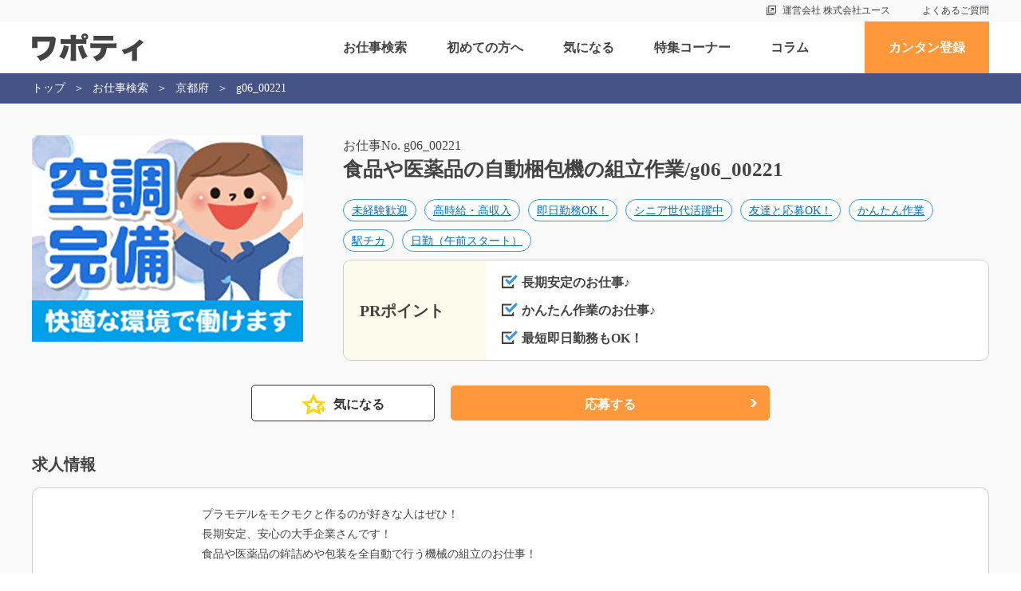

--- FILE ---
content_type: text/html; charset=UTF-8
request_url: https://wapoty.jp/job/50047
body_size: 9144
content:
<!doctype html>
<html>
<head>
<meta charset="UTF-8">
<meta name="viewport" content="width=device-width">
<meta name="format-detection" content="telephone=no">
<meta name="keywords" content="">
<meta name="description" content="">
<title>食品や医薬品の自動梱包機の組立作業/g06_00221│ワポティ | 株式会社ユース</title>

<link rel="stylesheet" href="/css/default.css">
<link rel="stylesheet" href="/css/sp.css" media="screen and (max-width:767px)">
<link rel="stylesheet" href="/css/pc.css" media="screen and (min-width:768px)">

<script src="https://ajax.googleapis.com/ajax/libs/jquery/2.2.4/jquery.min.js"></script>
<script type="text/javascript" src="/js/common.js"></script>
<script type="text/javascript" src="/js/slick.js"></script>
<script>let ajaxUrl = '/ajax.php';</script>

<!-- Google Tag Manager -->
<script>(function(w,d,s,l,i){w[l]=w[l]||[];w[l].push({'gtm.start':
new Date().getTime(),event:'gtm.js'});var f=d.getElementsByTagName(s)[0],
j=d.createElement(s),dl=l!='dataLayer'?'&l='+l:'';j.async=true;j.src=
'https://www.googletagmanager.com/gtm.js?id='+i+dl;f.parentNode.insertBefore(j,f);
})(window,document,'script','dataLayer','GTM-NX7VW69');</script>
<!-- End Google Tag Manager -->
</head>
<body class="job">

<!-- Google Tag Manager (noscript) -->
<noscript><iframe src="https://www.googletagmanager.com/ns.html?id=GTM-NX7VW69"
height="0" width="0" style="display:none;visibility:hidden"></iframe></noscript>
<!-- End Google Tag Manager (noscript) -->
  <header>
    <div class="header_sub">
      <div class="header_sub_inner">
        <p>あなたの働く可能性を広げる求人サイト</p>
        <ul>
          <li><a href="http://youth-haken.jp/company/" target="_blank" class="newwin">運営会社 株式会社ユース</a></li>
          <li><a href="/faq">よくあるご質問</a></li>
        </ul>
      </div>
    </div>
    <div class="header_main">
      <div class="header_inner">
        <p class="logo"><a href="/"><img src="/images/logo.svg" alt="ワポティ"></a><span>お仕事探しはワポティ</span></p>
        <div class="gnav">
          <ul class="sp">
            <li class="end"><a href="/easy/entry">カンタン登録</a></li>
          </ul>
          <ul class="sp">
            <li class="more_search"><a href="javascript:void(0)">詳しい条件で求人を検索する</a></li>
          </ul>
          <ul>
            <li><a href="/search">お仕事検索</a></li>
            <li><a href="/intro">初めての方へ</a></li>
            <li><a href="/keep">気になる</a></li>
            <li><a href="/lp">特集コーナー</a></li>
            <li><a href="/column">コラム</a></li>
            <li class="end pc"><a href="/easy/entry">カンタン登録</a></li>
          </ul>
          <ul class="sp">
            <li><a href="http://youth-haken.jp/" target="_blank" class="newwin">運営会社 株式会社ユース</a></li>
            <li><a href="/faq">よくあるご質問</a></li>
          </ul>
        </div>
		<p class="gnav_keep"><a href="/keep" class="g_keep"><img src="/images/icon_star.svg" alt="気になる"><br><span>気になる</span></a></p>
        <div class="gnav_btn">
          <button class="gnav_trigger">
            <span></span>
            <span></span>
            <span></span>
          </button>
        </div>
      </div>
    </div>
  </header>



<script type="text/javascript">
$(document).ready(function(){
	var cookie = $.cookie('wapoty');
	var result = decodeURIComponent(cookie);
	console.log(result)
//	alert(cookie.toSource());
});
</script>


  <div class="pan">
    <ul>
      <li><a href="/">トップ</a></li>
      <li><a href="/search">お仕事検索</a></li>
      <li><a href="/prefectures/26">京都府</a></li>
      <li>g06_00221</li>
    </ul>
  </div>
  <div id="contents">
    <div class="contents_block">
      <div class="job_detail">
        <div class="detail_head">
          <div class="img">
            <div class="sp">
              <p>お仕事No. g06_00221</p>
              <h1>食品や医薬品の自動梱包機の組立作業/g06_00221</h1>
              <ul class="tag">
                <li><a href="/tag/%E6%9C%AA%E7%B5%8C%E9%A8%93%E6%AD%93%E8%BF%8E">未経験歓迎</a></li>
                <li><a href="/tag/%E9%AB%98%E6%99%82%E7%B5%A6%E3%83%BB%E9%AB%98%E5%8F%8E%E5%85%A5">高時給・高収入</a></li>
                <li><a href="/tag/%E5%8D%B3%E6%97%A5%E5%8B%A4%E5%8B%99OK%EF%BC%81">即日勤務OK！</a></li>
                <li><a href="/tag/%E3%82%B7%E3%83%8B%E3%82%A2%E4%B8%96%E4%BB%A3%E6%B4%BB%E8%BA%8D%E4%B8%AD">シニア世代活躍中</a></li>
                <li><a href="/tag/%E5%8F%8B%E9%81%94%E3%81%A8%E5%BF%9C%E5%8B%9FOK%EF%BC%81">友達と応募OK！</a></li>
                <li><a href="/tag/%E3%81%8B%E3%82%93%E3%81%9F%E3%82%93%E4%BD%9C%E6%A5%AD">かんたん作業</a></li>
                <li><a href="/tag/%E9%A7%85%E3%83%81%E3%82%AB">駅チカ</a></li>
                <li><a href="/tag/%E6%97%A5%E5%8B%A4%EF%BC%88%E5%8D%88%E5%89%8D%E3%82%B9%E3%82%BF%E3%83%BC%E3%83%88%EF%BC%89">日勤（午前スタート）</a></li>
              </ul>
            </div>
            <p><img src="/upimeges/IA0003.jpg" alt="食品や医薬品の自動梱包機の組立作業/g06_00221"></p>
          </div>
          <div class="txt">
            <div class="pc">
              <p>お仕事No. g06_00221</p>
              <h1>食品や医薬品の自動梱包機の組立作業/g06_00221</h1>
              <ul class="tag">
                <li><a href="/tag/%E6%9C%AA%E7%B5%8C%E9%A8%93%E6%AD%93%E8%BF%8E">未経験歓迎</a></li>
                <li><a href="/tag/%E9%AB%98%E6%99%82%E7%B5%A6%E3%83%BB%E9%AB%98%E5%8F%8E%E5%85%A5">高時給・高収入</a></li>
                <li><a href="/tag/%E5%8D%B3%E6%97%A5%E5%8B%A4%E5%8B%99OK%EF%BC%81">即日勤務OK！</a></li>
                <li><a href="/tag/%E3%82%B7%E3%83%8B%E3%82%A2%E4%B8%96%E4%BB%A3%E6%B4%BB%E8%BA%8D%E4%B8%AD">シニア世代活躍中</a></li>
                <li><a href="/tag/%E5%8F%8B%E9%81%94%E3%81%A8%E5%BF%9C%E5%8B%9FOK%EF%BC%81">友達と応募OK！</a></li>
                <li><a href="/tag/%E3%81%8B%E3%82%93%E3%81%9F%E3%82%93%E4%BD%9C%E6%A5%AD">かんたん作業</a></li>
                <li><a href="/tag/%E9%A7%85%E3%83%81%E3%82%AB">駅チカ</a></li>
                <li><a href="/tag/%E6%97%A5%E5%8B%A4%EF%BC%88%E5%8D%88%E5%89%8D%E3%82%B9%E3%82%BF%E3%83%BC%E3%83%88%EF%BC%89">日勤（午前スタート）</a></li>
              </ul>
            </div>
            <div class="pr_point">
              <div class="ttl">
                <p>PRポイント</p>
              </div>
              <ul>
                        <li>長期安定のお仕事♪</li>
                        <li>かんたん作業のお仕事♪</li>
                        <li>最短即日勤務もOK！</li>
              </ul>
            </div>
          </div>

          <div class="btn_set">
            <ul class="btn">
              <li class="like_btn">
                <a href="JavaScript:void(0);">
                <i class="favoritelikebtn50047" style="display:block;"><img src="/images/icon_like.svg" alt="気になる登録"></i>
                <i class="favoriteentrybtn50047" style="display:none;"><img src="/images/icon_star.svg" alt="気になる解除"></i>気になる</a>
                <input type="hidden" name="jobid" id="jobid" value="50047" />
              </li>
              <li class="entry_btn">
                <a href="/entry?jobid=50047">応募する</a>
              </li>
            </ul>
          </div>

        </div>
        
        <div class="detail_block">
          <h2>求人情報</h2>
          <div class="detail_box">
            <dl>
              <dt>仕事内容</dt>
              <dd>プラモデルをモクモクと作るのが好きな人はぜひ！<br />
長期安定、安心の大手企業さんです！<br />
食品や医薬品の鉾詰めや包装を全自動で行う機械の組立のお仕事！<br />
<br />
★☆社会保険完備☆★週払い制度(規定有）＆友人紹介キャンペーンも実施中♪お気軽にご応募下さい♪♪現地までご登録伺います！その他、未経験、扶養内、軽作業、フルタイム、パートタイム、高時給、高収入、夜勤専属、交替勤務、シフト制、オフィスワーク、事務、等お探しの方もご相談ください！<br />
京都支店開設！オープニングスタッフさん大募集<br />
製造、物流、軽作業/組立、検査 </dd>
            </dl>
            <dl>
              <dt>給与</dt>
              <dd>時給1200円～時給1500円</dd>
            </dl>
            <dl>
              <dt>雇用形態</dt>
              <dd>派遣</dd>
            </dl>
            <dl>
              <dt>勤務期間</dt>
              <dd>長期（3ヶ月以上）</dd>
            </dl>
            <dl>
              <dt>職種</dt>
              <dd>製造、物流、軽作業/組立、検査</dd>
            </dl>
            <dl>
              <dt>勤務地</dt>
              <dd>京都府京都市伏見区<br />
中書島駅（ 京阪宇治線、京阪本線 ）</dd>
            </dl>
            <dl>
              <dt>勤務時間</dt>
              <dd>8：20～17：00</dd>
            </dl>
            <dl>
              <dt>待遇・福利厚生</dt>
              <dd>◆日払い・週払いOK（規定有）<br />
◆交通費規定支給<br />
◆資格取得支援制度有<br />
◆友達紹介制度有<br />
◆退職金制度有（規定有）<br />
◆社会保険完備<br />
◆車・バイク・自転車通勤OK<br />
※派遣先による<br />
※他にも勤務地多数有（家具・家電つき寮も有）<br />
</dd>
            </dl>
            <dl>
              <dt>休日・休暇</dt>
              <dd>土日</dd>
            </dl>
            <dl class="chart">
              <dt>年齢層</dt>
              <dd>
                <ul class="stepBar">
                  <li class="active"><span>20代</span></li>
                  <li class="active"><span>30代</span></li>
                  <li class="active"><span>40代</span></li>
                  <li class="active"><span>50代</span></li>
                  <li><span>60代</span></li>
                </ul>
              </dd>

              <dt>男女の割合</dt>
              <dd>
                <ul class="stepBar">
                  <li><span>男性</span></li>
                  <li><span></span></li>
                  <li class="active"><span></span></li>
                  <li><span></span></li>
                  <li><span>女性</span></li>
                </ul>
              </dd>

              <dt>職場の雰囲気</dt>
              <dd>
                <ul class="stepBar">
                  <li><span>アットホーム</span></li>
                  <li><span></span></li>
                  <li><span></span></li>
                  <li class="active"><span></span></li>
                  <li><span>大手企業</span></li>
                </ul>
              </dd>

              <dt>仕事の仕方</dt>
              <dd>
                <ul class="stepBar">
                  <li><span>動きがない</span></li>
                  <li><span></span></li>
                  <li class="active"><span></span></li>
                  <li><span></span></li>
                  <li><span>動きがある</span></li>
                </ul>
              </dd>

            </dl>
          </div>
        </div>

          <div class="btn_set">
            <ul class="btn">
              <li class="like_btn">
                <a href="JavaScript:void(0);">
                <i class="favoritelikebtn50047" style="display:block;"><img src="/images/icon_like.svg" alt="気になる登録"></i>
                <i class="favoriteentrybtn50047" style="display:none;"><img src="/images/icon_star.svg" alt="気になる解除"></i>気になる</a>
                <input type="hidden" name="jobid" id="jobid" value="50047" />
              </li>
              <li class="entry_btn">
                <a href="/entry?jobid=50047">応募する</a>
              </li>
            </ul>
          </div>

        <div class="tel_info">
          <div class="tel_box">
            <p class="ttl">電話で今すぐ応募<span>平日9：00～18：00</span></p>
            <p class="tel"><i><img src="/images/icon_tel.svg" alt="フリーダイヤル"></i><a href="tel:0120-708-150">0120-708-150</a></p>
            <p class="txt">株式会社ユース．ＧＦ　京都支店<br>京都府京都市下京区新町通七条下る東塩小路町593　<br>トラスコクリスタルビル9F</p>
          </div>
        </div>
      </div>


      <div class="new_job">
        <h2>この求人に似た求人</h2>
        <div class="job_list slider">
          <div class="list_box">
            <div class="box_inner">
              <a href="https://wapoty.jp/job/61783">
              <h3 class="ttl">設備点検スタッフ/i01_01303</h3>
              <p class="icon">
                <span class="new">NEW</span>
                <span class="kyubo">急募</span>
              </p>
              <div class="txt">
                <p>タイヤ工場内にある生産設備の保守点検を行います。
ライン作業や製造業…</p>
                <ul>
                  <li><i><img src="/images/icon_cal.svg" alt="期間"></i>長期（3ヶ月以上）</li>
                  <li><i><img src="/images/icon_coin.svg" alt="給与"></i>時給1600円</li>
                  <li><i><img src="/images/icon_area.svg" alt="勤務地"></i>三重県員弁郡東員町</li>
                </ul>
              </div>
              </a>
              <p class="btn like_btn favoritelikebtn61783" style="display:block;">
                <a href="javascript:void(0)">気になる</a>
                <input type="hidden" name="jobid" id="jobid" value="61783" />
              </p>
              <p class="btn entry_btn favoriteentrybtn61783" style="display:none;">
                <a href="/entry?jobid=61783">応募する</a>
              </p>
            </div>
          </div>
          <div class="list_box">
            <div class="box_inner">
              <a href="https://wapoty.jp/job/61785">
              <h3 class="ttl">自動車部品のプレス作業/t06_00352</h3>
              <p class="icon">
                <span class="new">NEW</span>
                <span class="kyubo">急募</span>
              </p>
              <div class="txt">
                <p>＼自動車部品を製造する工場での金属加工プレス作業／
1人1台の機械を担…</p>
                <ul>
                  <li><i><img src="/images/icon_cal.svg" alt="期間"></i>長期（3ヶ月以上）</li>
                  <li><i><img src="/images/icon_coin.svg" alt="給与"></i>時給1350円</li>
                  <li><i><img src="/images/icon_area.svg" alt="勤務地"></i>静岡県榛原郡吉田町</li>
                </ul>
              </div>
              </a>
              <p class="btn like_btn favoritelikebtn61785" style="display:block;">
                <a href="javascript:void(0)">気になる</a>
                <input type="hidden" name="jobid" id="jobid" value="61785" />
              </p>
              <p class="btn entry_btn favoriteentrybtn61785" style="display:none;">
                <a href="/entry?jobid=61785">応募する</a>
              </p>
            </div>
          </div>
          <div class="list_box">
            <div class="box_inner">
              <a href="https://wapoty.jp/job/61787">
              <h3 class="ttl">プレス加工STAFF/t06_00353</h3>
              <p class="icon">
                <span class="new">NEW</span>
                <span class="kyubo">急募</span>
              </p>
              <div class="txt">
                <p>自動車部品を製造する工場内での加工プレス作業です。
作業は基本1人で行…</p>
                <ul>
                  <li><i><img src="/images/icon_cal.svg" alt="期間"></i>長期（3ヶ月以上）</li>
                  <li><i><img src="/images/icon_coin.svg" alt="給与"></i>時給1400円</li>
                  <li><i><img src="/images/icon_area.svg" alt="勤務地"></i>静岡県榛原郡吉田町</li>
                </ul>
              </div>
              </a>
              <p class="btn like_btn favoritelikebtn61787" style="display:block;">
                <a href="javascript:void(0)">気になる</a>
                <input type="hidden" name="jobid" id="jobid" value="61787" />
              </p>
              <p class="btn entry_btn favoriteentrybtn61787" style="display:none;">
                <a href="/entry?jobid=61787">応募する</a>
              </p>
            </div>
          </div>
          <div class="list_box">
            <div class="box_inner">
              <a href="https://wapoty.jp/job/61789">
              <h3 class="ttl">化粧品製造スタッフ/i01_01304</h3>
              <p class="icon">
                <span class="new">NEW</span>
                <span class="kyubo">急募</span>
              </p>
              <div class="txt">
                <p>化粧品やボトルを扱う工場内で、充填・梱包・検査作業をお任せ★
機械操作…</p>
                <ul>
                  <li><i><img src="/images/icon_cal.svg" alt="期間"></i>長期（3ヶ月以上）</li>
                  <li><i><img src="/images/icon_coin.svg" alt="給与"></i>時給1300円</li>
                  <li><i><img src="/images/icon_area.svg" alt="勤務地"></i>三重県伊賀市</li>
                </ul>
              </div>
              </a>
              <p class="btn like_btn favoritelikebtn61789" style="display:block;">
                <a href="javascript:void(0)">気になる</a>
                <input type="hidden" name="jobid" id="jobid" value="61789" />
              </p>
              <p class="btn entry_btn favoriteentrybtn61789" style="display:none;">
                <a href="/entry?jobid=61789">応募する</a>
              </p>
            </div>
          </div>
          <div class="list_box">
            <div class="box_inner">
              <a href="https://wapoty.jp/job/61791">
              <h3 class="ttl">車載センサー組立作業/i01_01305</h3>
              <p class="icon">
                <span class="new">NEW</span>
                <span class="kyubo">急募</span>
              </p>
              <div class="txt">
                <p>工場内で、車に使用される車載センサーの組立作業を行います。
手のひら…</p>
                <ul>
                  <li><i><img src="/images/icon_cal.svg" alt="期間"></i>長期（3ヶ月以上）</li>
                  <li><i><img src="/images/icon_coin.svg" alt="給与"></i>時給1110円</li>
                  <li><i><img src="/images/icon_area.svg" alt="勤務地"></i>三重県伊勢市</li>
                </ul>
              </div>
              </a>
              <p class="btn like_btn favoritelikebtn61791" style="display:block;">
                <a href="javascript:void(0)">気になる</a>
                <input type="hidden" name="jobid" id="jobid" value="61791" />
              </p>
              <p class="btn entry_btn favoriteentrybtn61791" style="display:none;">
                <a href="/entry?jobid=61791">応募する</a>
              </p>
            </div>
          </div>
          <div class="list_box">
            <div class="box_inner">
              <a href="https://wapoty.jp/job/61793">
              <h3 class="ttl">プラスチック製品の検査・梱包/t06_00355</h3>
              <p class="icon">
                <span class="new">NEW</span>
                <span class="kyubo">急募</span>
              </p>
              <div class="txt">
                <p>車の内部に使用されるチューブやパイプ部品を製造する工場でのお仕事です…</p>
                <ul>
                  <li><i><img src="/images/icon_cal.svg" alt="期間"></i>長期（3ヶ月以上）</li>
                  <li><i><img src="/images/icon_coin.svg" alt="給与"></i>時給1300円</li>
                  <li><i><img src="/images/icon_area.svg" alt="勤務地"></i>静岡県浜松市中央区</li>
                </ul>
              </div>
              </a>
              <p class="btn like_btn favoritelikebtn61793" style="display:block;">
                <a href="javascript:void(0)">気になる</a>
                <input type="hidden" name="jobid" id="jobid" value="61793" />
              </p>
              <p class="btn entry_btn favoriteentrybtn61793" style="display:none;">
                <a href="/entry?jobid=61793">応募する</a>
              </p>
            </div>
          </div>
          <div class="list_box">
            <div class="box_inner">
              <a href="https://wapoty.jp/job/61795">
              <h3 class="ttl">カンタン箱詰め作業/i01_01302</h3>
              <p class="icon">
                <span class="new">NEW</span>
              </p>
              <div class="txt">
                <p>工場内での軽作業のお仕事です！

扱うのは、半導体製造装置に使用され…</p>
                <ul>
                  <li><i><img src="/images/icon_cal.svg" alt="期間"></i>長期（3ヶ月以上）</li>
                  <li><i><img src="/images/icon_coin.svg" alt="給与"></i>時給1150円</li>
                  <li><i><img src="/images/icon_area.svg" alt="勤務地"></i>三重県桑名市</li>
                </ul>
              </div>
              </a>
              <p class="btn like_btn favoritelikebtn61795" style="display:block;">
                <a href="javascript:void(0)">気になる</a>
                <input type="hidden" name="jobid" id="jobid" value="61795" />
              </p>
              <p class="btn entry_btn favoriteentrybtn61795" style="display:none;">
                <a href="/entry?jobid=61795">応募する</a>
              </p>
            </div>
          </div>
          <div class="list_box">
            <div class="box_inner">
              <a href="https://wapoty.jp/job/61797">
              <h3 class="ttl">部品の検査作業/t06_00356</h3>
              <p class="icon">
                <span class="new">NEW</span>
                <span class="kyubo">急募</span>
              </p>
              <div class="txt">
                <p>自動車部品に使われる金属製品の検査とデータ入力を行う工場内作業です。…</p>
                <ul>
                  <li><i><img src="/images/icon_cal.svg" alt="期間"></i>長期（3ヶ月以上）</li>
                  <li><i><img src="/images/icon_coin.svg" alt="給与"></i>時給1300円</li>
                  <li><i><img src="/images/icon_area.svg" alt="勤務地"></i>静岡県浜松市浜名区</li>
                </ul>
              </div>
              </a>
              <p class="btn like_btn favoritelikebtn61797" style="display:block;">
                <a href="javascript:void(0)">気になる</a>
                <input type="hidden" name="jobid" id="jobid" value="61797" />
              </p>
              <p class="btn entry_btn favoriteentrybtn61797" style="display:none;">
                <a href="/entry?jobid=61797">応募する</a>
              </p>
            </div>
          </div>
          <div class="list_box">
            <div class="box_inner">
              <a href="https://wapoty.jp/job/61799">
              <h3 class="ttl">アーク溶接作業/t06_00357</h3>
              <p class="icon">
                <span class="new">NEW</span>
                <span class="kyubo">急募</span>
              </p>
              <div class="txt">
                <p>製造設備品の製造工程にて、金属製品のアーク溶接を中心とした作業を行い…</p>
                <ul>
                  <li><i><img src="/images/icon_cal.svg" alt="期間"></i>長期（3ヶ月以上）</li>
                  <li><i><img src="/images/icon_coin.svg" alt="給与"></i>時給1350円</li>
                  <li><i><img src="/images/icon_area.svg" alt="勤務地"></i>静岡県磐田市</li>
                </ul>
              </div>
              </a>
              <p class="btn like_btn favoritelikebtn61799" style="display:block;">
                <a href="javascript:void(0)">気になる</a>
                <input type="hidden" name="jobid" id="jobid" value="61799" />
              </p>
              <p class="btn entry_btn favoriteentrybtn61799" style="display:none;">
                <a href="/entry?jobid=61799">応募する</a>
              </p>
            </div>
          </div>
          <div class="list_box">
            <div class="box_inner">
              <a href="https://wapoty.jp/job/61801">
              <h3 class="ttl">樹脂原料の投入作業/i01_01306</h3>
              <p class="icon">
                <span class="new">NEW</span>
                <span class="kyubo">急募</span>
              </p>
              <div class="txt">
                <p>工場内で樹脂原料をプラントへ投入する作業を担当します。
専用機械を使…</p>
                <ul>
                  <li><i><img src="/images/icon_cal.svg" alt="期間"></i>長期（3ヶ月以上）</li>
                  <li><i><img src="/images/icon_coin.svg" alt="給与"></i>時給1900～2375円</li>
                  <li><i><img src="/images/icon_area.svg" alt="勤務地"></i>三重県四日市市</li>
                </ul>
              </div>
              </a>
              <p class="btn like_btn favoritelikebtn61801" style="display:block;">
                <a href="javascript:void(0)">気になる</a>
                <input type="hidden" name="jobid" id="jobid" value="61801" />
              </p>
              <p class="btn entry_btn favoriteentrybtn61801" style="display:none;">
                <a href="/entry?jobid=61801">応募する</a>
              </p>
            </div>
          </div>
          <div class="list_box">
            <div class="box_inner">
              <a href="https://wapoty.jp/job/61803">
              <h3 class="ttl">プラスチック製品の検査組立/t06_00354</h3>
              <p class="icon">
                <span class="new">NEW</span>
              </p>
              <div class="txt">
                <p>自動車部品に使用されるプラスチック製品の検査、組立作業を行います。
…</p>
                <ul>
                  <li><i><img src="/images/icon_cal.svg" alt="期間"></i>短期（3ヶ月以内）</li>
                  <li><i><img src="/images/icon_coin.svg" alt="給与"></i>時給1300円</li>
                  <li><i><img src="/images/icon_area.svg" alt="勤務地"></i>静岡県浜松市中央区</li>
                </ul>
              </div>
              </a>
              <p class="btn like_btn favoritelikebtn61803" style="display:block;">
                <a href="javascript:void(0)">気になる</a>
                <input type="hidden" name="jobid" id="jobid" value="61803" />
              </p>
              <p class="btn entry_btn favoriteentrybtn61803" style="display:none;">
                <a href="/entry?jobid=61803">応募する</a>
              </p>
            </div>
          </div>
          <div class="list_box">
            <div class="box_inner">
              <a href="https://wapoty.jp/job/61669">
              <h3 class="ttl">プリント基板の外観検査/g04_02415</h3>
              <p class="icon">
                <span class="new">NEW</span>
                <span class="kyubo">急募</span>
              </p>
              <div class="txt">
                <p>電子機器に使用されるプリント基板の【外観検査】と、検査データの【パソ…</p>
                <ul>
                  <li><i><img src="/images/icon_cal.svg" alt="期間"></i>長期（3ヶ月以上）</li>
                  <li><i><img src="/images/icon_coin.svg" alt="給与"></i>時給1160円</li>
                  <li><i><img src="/images/icon_area.svg" alt="勤務地"></i>滋賀県湖南市</li>
                </ul>
              </div>
              </a>
              <p class="btn like_btn favoritelikebtn61669" style="display:block;">
                <a href="javascript:void(0)">気になる</a>
                <input type="hidden" name="jobid" id="jobid" value="61669" />
              </p>
              <p class="btn entry_btn favoriteentrybtn61669" style="display:none;">
                <a href="/entry?jobid=61669">応募する</a>
              </p>
            </div>
          </div>
          <div class="list_box">
            <div class="box_inner">
              <a href="https://wapoty.jp/job/61671">
              <h3 class="ttl">ケーブル製品の加工スタッフ/y08_02167</h3>
              <p class="icon">
                <span class="new">NEW</span>
                <span class="kyubo">急募</span>
              </p>
              <div class="txt">
                <p>電線ケーブル製品の加工を行うお仕事です。
扱う製品は30cm程度のサイズで…</p>
                <ul>
                  <li><i><img src="/images/icon_cal.svg" alt="期間"></i>長期（3ヶ月以上）</li>
                  <li><i><img src="/images/icon_coin.svg" alt="給与"></i>時給1150円</li>
                  <li><i><img src="/images/icon_area.svg" alt="勤務地"></i>福岡県北九州市門司区</li>
                </ul>
              </div>
              </a>
              <p class="btn like_btn favoritelikebtn61671" style="display:block;">
                <a href="javascript:void(0)">気になる</a>
                <input type="hidden" name="jobid" id="jobid" value="61671" />
              </p>
              <p class="btn entry_btn favoriteentrybtn61671" style="display:none;">
                <a href="/entry?jobid=61671">応募する</a>
              </p>
            </div>
          </div>
          <div class="list_box">
            <div class="box_inner">
              <a href="https://wapoty.jp/job/61673">
              <h3 class="ttl">自動車部品の目視検査スタッフ/g04_02408</h3>
              <p class="icon">
                <span class="new">NEW</span>
                <span class="kyubo">急募</span>
              </p>
              <div class="txt">
                <p>自動車部品（ネジ・ボルト）の凹みやキズを目で確認する検査作業です。
座…</p>
                <ul>
                  <li><i><img src="/images/icon_cal.svg" alt="期間"></i>長期（3ヶ月以上）</li>
                  <li><i><img src="/images/icon_coin.svg" alt="給与"></i>時給1200円</li>
                  <li><i><img src="/images/icon_area.svg" alt="勤務地"></i>滋賀県近江八幡市</li>
                </ul>
              </div>
              </a>
              <p class="btn like_btn favoritelikebtn61673" style="display:block;">
                <a href="javascript:void(0)">気になる</a>
                <input type="hidden" name="jobid" id="jobid" value="61673" />
              </p>
              <p class="btn entry_btn favoriteentrybtn61673" style="display:none;">
                <a href="/entry?jobid=61673">応募する</a>
              </p>
            </div>
          </div>
          <div class="list_box">
            <div class="box_inner">
              <a href="https://wapoty.jp/job/61675">
              <h3 class="ttl">部品の検査スタッフ/g04_02409</h3>
              <p class="icon">
                <span class="new">NEW</span>
                <span class="kyubo">急募</span>
              </p>
              <div class="txt">
                <p>自動車部品（ネジ・ボルト）の凹みやキズを確認する目視検査です。
座って…</p>
                <ul>
                  <li><i><img src="/images/icon_cal.svg" alt="期間"></i>長期（3ヶ月以上）</li>
                  <li><i><img src="/images/icon_coin.svg" alt="給与"></i>時給1200円</li>
                  <li><i><img src="/images/icon_area.svg" alt="勤務地"></i>滋賀県近江八幡市</li>
                </ul>
              </div>
              </a>
              <p class="btn like_btn favoritelikebtn61675" style="display:block;">
                <a href="javascript:void(0)">気になる</a>
                <input type="hidden" name="jobid" id="jobid" value="61675" />
              </p>
              <p class="btn entry_btn favoriteentrybtn61675" style="display:none;">
                <a href="/entry?jobid=61675">応募する</a>
              </p>
            </div>
          </div>
          <div class="list_box">
            <div class="box_inner">
              <a href="https://wapoty.jp/job/61677">
              <h3 class="ttl">家具の入出庫・ピッキング作業/g04_02402</h3>
              <p class="icon">
                <span class="new">NEW</span>
                <span class="kyubo">急募</span>
              </p>
              <div class="txt">
                <p>＼家具や寝具を扱う倉庫で、入出庫やピッキング作業／
フォークリフト免許…</p>
                <ul>
                  <li><i><img src="/images/icon_cal.svg" alt="期間"></i>長期（3ヶ月以上）</li>
                  <li><i><img src="/images/icon_coin.svg" alt="給与"></i>時給1450～1812.5円</li>
                  <li><i><img src="/images/icon_area.svg" alt="勤務地"></i>滋賀県米原市</li>
                </ul>
              </div>
              </a>
              <p class="btn like_btn favoritelikebtn61677" style="display:block;">
                <a href="javascript:void(0)">気になる</a>
                <input type="hidden" name="jobid" id="jobid" value="61677" />
              </p>
              <p class="btn entry_btn favoriteentrybtn61677" style="display:none;">
                <a href="/entry?jobid=61677">応募する</a>
              </p>
            </div>
          </div>
          <div class="list_box">
            <div class="box_inner">
              <a href="https://wapoty.jp/job/61679">
              <h3 class="ttl">ゴム製品の成型・裁断スタッフ/g04_02413</h3>
              <p class="icon">
                <span class="new">NEW</span>
                <span class="kyubo">急募</span>
              </p>
              <div class="txt">
                <p>水道管や下水管、ガス管に使われるゴム製品の成型・裁断を担当します。
原…</p>
                <ul>
                  <li><i><img src="/images/icon_cal.svg" alt="期間"></i>長期（3ヶ月以上）</li>
                  <li><i><img src="/images/icon_coin.svg" alt="給与"></i>時給1300～1625円</li>
                  <li><i><img src="/images/icon_area.svg" alt="勤務地"></i>滋賀県甲賀市</li>
                </ul>
              </div>
              </a>
              <p class="btn like_btn favoritelikebtn61679" style="display:block;">
                <a href="javascript:void(0)">気になる</a>
                <input type="hidden" name="jobid" id="jobid" value="61679" />
              </p>
              <p class="btn entry_btn favoriteentrybtn61679" style="display:none;">
                <a href="/entry?jobid=61679">応募する</a>
              </p>
            </div>
          </div>
          <div class="list_box">
            <div class="box_inner">
              <a href="https://wapoty.jp/job/61681">
              <h3 class="ttl">倉庫内リフト作業/g04_02397</h3>
              <p class="icon">
                <span class="new">NEW</span>
                <span class="kyubo">急募</span>
              </p>
              <div class="txt">
                <p>倉庫内でフォークリフトを使用した仕分け・ピッキング作業です。

＼資格…</p>
                <ul>
                  <li><i><img src="/images/icon_cal.svg" alt="期間"></i>長期（3ヶ月以上）</li>
                  <li><i><img src="/images/icon_coin.svg" alt="給与"></i>時給1250円</li>
                  <li><i><img src="/images/icon_area.svg" alt="勤務地"></i>滋賀県甲賀市</li>
                </ul>
              </div>
              </a>
              <p class="btn like_btn favoritelikebtn61681" style="display:block;">
                <a href="javascript:void(0)">気になる</a>
                <input type="hidden" name="jobid" id="jobid" value="61681" />
              </p>
              <p class="btn entry_btn favoriteentrybtn61681" style="display:none;">
                <a href="/entry?jobid=61681">応募する</a>
              </p>
            </div>
          </div>
          <div class="list_box">
            <div class="box_inner">
              <a href="https://wapoty.jp/job/61683">
              <h3 class="ttl">梱包・仕分け作業/g04_02394</h3>
              <p class="icon">
                <span class="new">NEW</span>
                <span class="kyubo">急募</span>
              </p>
              <div class="txt">
                <p>倉庫内での製品梱包・仕分け作業です。
ピッキングリストを見ながら製品を…</p>
                <ul>
                  <li><i><img src="/images/icon_cal.svg" alt="期間"></i>長期（3ヶ月以上）</li>
                  <li><i><img src="/images/icon_coin.svg" alt="給与"></i>時給1500円</li>
                  <li><i><img src="/images/icon_area.svg" alt="勤務地"></i>滋賀県湖南市</li>
                </ul>
              </div>
              </a>
              <p class="btn like_btn favoritelikebtn61683" style="display:block;">
                <a href="javascript:void(0)">気になる</a>
                <input type="hidden" name="jobid" id="jobid" value="61683" />
              </p>
              <p class="btn entry_btn favoriteentrybtn61683" style="display:none;">
                <a href="/entry?jobid=61683">応募する</a>
              </p>
            </div>
          </div>
          <div class="list_box">
            <div class="box_inner">
              <a href="https://wapoty.jp/job/61685">
              <h3 class="ttl">鉄骨部材などの塗装作業/g04_02418</h3>
              <p class="icon">
                <span class="new">NEW</span>
                <span class="kyubo">急募</span>
              </p>
              <div class="txt">
                <p>鉄骨住宅部材や立体駐車場フレーム、鉄製パレットなどの塗装を行うお仕事…</p>
                <ul>
                  <li><i><img src="/images/icon_cal.svg" alt="期間"></i>長期（3ヶ月以上）</li>
                  <li><i><img src="/images/icon_coin.svg" alt="給与"></i>時給1500円</li>
                  <li><i><img src="/images/icon_area.svg" alt="勤務地"></i>滋賀県湖南市</li>
                </ul>
              </div>
              </a>
              <p class="btn like_btn favoritelikebtn61685" style="display:block;">
                <a href="javascript:void(0)">気になる</a>
                <input type="hidden" name="jobid" id="jobid" value="61685" />
              </p>
              <p class="btn entry_btn favoriteentrybtn61685" style="display:none;">
                <a href="/entry?jobid=61685">応募する</a>
              </p>
            </div>
          </div>
        </div>
      </div>

    <section>
      <div class="new_job">
        <h2>あなたにオススメの求人</h2>
		<div class="readmore">
    	  <input id="check2" class="readmore-check" type="checkbox">
          <div class="job_list slider readmore-content">
          <div class="list_box">
            <div class="box_inner">
              <a href="https://wapoty.jp/job/55099">
              <h3 class="ttl">クリーニング品を畳んだり仕分けするお仕事/y03_01521</h3>
              <p class="icon">
              </p>
              <div class="txt">
                <p>＜主なオシゴト＞
施設の利用者様が使用された衣類を洗濯・乾燥し畳む作業…</p>
                <ul>
                  <li><i><img src="/images/icon_cal.svg" alt="期間"></i>長期（3ヶ月以上）</li>
                  <li><i><img src="/images/icon_coin.svg" alt="給与"></i>時給1050円</li>
                  <li><i><img src="/images/icon_area.svg" alt="勤務地"></i>福岡県筑紫野市</li>
                </ul>
              </div>
              </a>
              <p class="btn like_btn favoritelikebtn55099" style="display:block;">
                <a href="javascript:void(0)">気になる</a>
                <input type="hidden" name="jobid" id="jobid" value="55099" />
              </p>
              <p class="btn entry_btn favoriteentrybtn55099" style="display:none;">
                <a href="/entry?jobid=55099">応募する</a>
              </p>
            </div>
          </div>
          <div class="list_box">
            <div class="box_inner">
              <a href="https://wapoty.jp/job/12395">
              <h3 class="ttl">自動車部品のカンタン組立/g05_00001</h3>
              <p class="icon">
              </p>
              <div class="txt">
                <p>(オープニングスタッフ募集)自動車部品のカンタンな組立作業☆長期安定☆未…</p>
                <ul>
                  <li><i><img src="/images/icon_cal.svg" alt="期間"></i>長期（3ヶ月以上）</li>
                  <li><i><img src="/images/icon_coin.svg" alt="給与"></i>時給1300円～1625円</li>
                  <li><i><img src="/images/icon_area.svg" alt="勤務地"></i>神奈川県横浜市中区</li>
                </ul>
              </div>
              </a>
              <p class="btn like_btn favoritelikebtn12395" style="display:block;">
                <a href="javascript:void(0)">気になる</a>
                <input type="hidden" name="jobid" id="jobid" value="12395" />
              </p>
              <p class="btn entry_btn favoriteentrybtn12395" style="display:none;">
                <a href="/entry?jobid=12395">応募する</a>
              </p>
            </div>
          </div>
          <div class="list_box">
            <div class="box_inner">
              <a href="https://wapoty.jp/job/3975">
              <h3 class="ttl">データ入力とファイリング作業/t01_00420</h3>
              <p class="icon">
              </p>
              <div class="txt">
                <p>【♪熱熱ごはんが無料で食べれます♪】事務経験ある方も大歓迎です！！☆会社…</p>
                <ul>
                  <li><i><img src="/images/icon_cal.svg" alt="期間"></i>長期（3ヶ月以上）</li>
                  <li><i><img src="/images/icon_coin.svg" alt="給与"></i>時給1200円～</li>
                  <li><i><img src="/images/icon_area.svg" alt="勤務地"></i>愛知県豊田市</li>
                </ul>
              </div>
              </a>
              <p class="btn like_btn favoritelikebtn3975" style="display:block;">
                <a href="javascript:void(0)">気になる</a>
                <input type="hidden" name="jobid" id="jobid" value="3975" />
              </p>
              <p class="btn entry_btn favoriteentrybtn3975" style="display:none;">
                <a href="/entry?jobid=3975">応募する</a>
              </p>
            </div>
          </div>
          <div class="list_box">
            <div class="box_inner">
              <a href="https://wapoty.jp/job/3174">
              <h3 class="ttl">3DCADを使用した工具の設計業務/g01_00721</h3>
              <p class="icon">
                <span class="kyubo">急募</span>
              </p>
              <div class="txt">
                <p>高時給！！経験者の方必見です！工具を製造している企業内で設計のお仕事(…</p>
                <ul>
                  <li><i><img src="/images/icon_cal.svg" alt="期間"></i>長期（3ヶ月以上）</li>
                  <li><i><img src="/images/icon_coin.svg" alt="給与"></i>時給2000円</li>
                  <li><i><img src="/images/icon_area.svg" alt="勤務地"></i>岐阜県可児市</li>
                </ul>
              </div>
              </a>
              <p class="btn like_btn favoritelikebtn3174" style="display:block;">
                <a href="javascript:void(0)">気になる</a>
                <input type="hidden" name="jobid" id="jobid" value="3174" />
              </p>
              <p class="btn entry_btn favoriteentrybtn3174" style="display:none;">
                <a href="/entry?jobid=3174">応募する</a>
              </p>
            </div>
          </div>
          <div class="list_box">
            <div class="box_inner">
              <a href="https://wapoty.jp/job/4705">
              <h3 class="ttl">精密部品のかんたんな組立・目視検査/y02_00095</h3>
              <p class="icon">
                <span class="kyubo">急募</span>
              </p>
              <div class="txt">
                <p>地元の方なら知っているはず？の大手企業でのお仕事です♪精密機械の部品を…</p>
                <ul>
                  <li><i><img src="/images/icon_cal.svg" alt="期間"></i>長期（3ヶ月以上）</li>
                  <li><i><img src="/images/icon_coin.svg" alt="給与"></i>時給1100円～</li>
                  <li><i><img src="/images/icon_area.svg" alt="勤務地"></i>群馬県渋川市</li>
                </ul>
              </div>
              </a>
              <p class="btn like_btn favoritelikebtn4705" style="display:block;">
                <a href="javascript:void(0)">気になる</a>
                <input type="hidden" name="jobid" id="jobid" value="4705" />
              </p>
              <p class="btn entry_btn favoriteentrybtn4705" style="display:none;">
                <a href="/entry?jobid=4705">応募する</a>
              </p>
            </div>
          </div>
          <div class="list_box">
            <div class="box_inner">
              <a href="https://wapoty.jp/job/32619">
              <h3 class="ttl">医薬品の原料投入、洗浄作業/g05_00572</h3>
              <p class="icon">
              </p>
              <div class="txt">
                <p>年間休日121日！未経験の方も大歓迎♪きれいな工場内でのお仕事！クリーン…</p>
                <ul>
                  <li><i><img src="/images/icon_cal.svg" alt="期間"></i>長期（3ヶ月以上）</li>
                  <li><i><img src="/images/icon_coin.svg" alt="給与"></i>時給1300円</li>
                  <li><i><img src="/images/icon_area.svg" alt="勤務地"></i>神奈川県厚木市</li>
                </ul>
              </div>
              </a>
              <p class="btn like_btn favoritelikebtn32619" style="display:block;">
                <a href="javascript:void(0)">気になる</a>
                <input type="hidden" name="jobid" id="jobid" value="32619" />
              </p>
              <p class="btn entry_btn favoriteentrybtn32619" style="display:none;">
                <a href="/entry?jobid=32619">応募する</a>
              </p>
            </div>
          </div>
          <div class="list_box">
            <div class="box_inner">
              <a href="https://wapoty.jp/job/13002">
              <h3 class="ttl">食品メーカー内で惣菜の盛り付けのお仕事/t03_00122</h3>
              <p class="icon">
                <span class="kyubo">急募</span>
              </p>
              <div class="txt">
                <p>女性の方も大活躍中の職場♪普段よく目にする商品の仕分けのお仕事です！重…</p>
                <ul>
                  <li><i><img src="/images/icon_cal.svg" alt="期間"></i>長期（3ヶ月以上）</li>
                  <li><i><img src="/images/icon_coin.svg" alt="給与"></i>時給1050円</li>
                  <li><i><img src="/images/icon_area.svg" alt="勤務地"></i>熊本県菊池市</li>
                </ul>
              </div>
              </a>
              <p class="btn like_btn favoritelikebtn13002" style="display:block;">
                <a href="javascript:void(0)">気になる</a>
                <input type="hidden" name="jobid" id="jobid" value="13002" />
              </p>
              <p class="btn entry_btn favoriteentrybtn13002" style="display:none;">
                <a href="/entry?jobid=13002">応募する</a>
              </p>
            </div>
          </div>
          <div class="list_box">
            <div class="box_inner">
              <a href="https://wapoty.jp/job/56541">
              <h3 class="ttl">フォークで精密部品の入出庫スタッフ/g05_00783</h3>
              <p class="icon">
                <span class="kyubo">急募</span>
              </p>
              <div class="txt">
                <p>キレイな物流倉庫内で部品の検品と入出庫作業をお願いします！
モクモク…</p>
                <ul>
                  <li><i><img src="/images/icon_cal.svg" alt="期間"></i>長期（3ヶ月以上）</li>
                  <li><i><img src="/images/icon_coin.svg" alt="給与"></i>時給1500円</li>
                  <li><i><img src="/images/icon_area.svg" alt="勤務地"></i>神奈川県茅ヶ崎市</li>
                </ul>
              </div>
              </a>
              <p class="btn like_btn favoritelikebtn56541" style="display:block;">
                <a href="javascript:void(0)">気になる</a>
                <input type="hidden" name="jobid" id="jobid" value="56541" />
              </p>
              <p class="btn entry_btn favoriteentrybtn56541" style="display:none;">
                <a href="/entry?jobid=56541">応募する</a>
              </p>
            </div>
          </div>
          <div class="list_box">
            <div class="box_inner">
              <a href="https://wapoty.jp/job/54373">
              <h3 class="ttl">工場でロボット溶接・機械オペレーター/y02_01362</h3>
              <p class="icon">
              </p>
              <div class="txt">
                <p>大手企業で長期安定のお仕事◎
部品を機械にセットしてボタンを押して溶接…</p>
                <ul>
                  <li><i><img src="/images/icon_cal.svg" alt="期間"></i>長期（3ヶ月以上）</li>
                  <li><i><img src="/images/icon_coin.svg" alt="給与"></i>時給1250円</li>
                  <li><i><img src="/images/icon_area.svg" alt="勤務地"></i>群馬県伊勢崎市</li>
                </ul>
              </div>
              </a>
              <p class="btn like_btn favoritelikebtn54373" style="display:block;">
                <a href="javascript:void(0)">気になる</a>
                <input type="hidden" name="jobid" id="jobid" value="54373" />
              </p>
              <p class="btn entry_btn favoriteentrybtn54373" style="display:none;">
                <a href="/entry?jobid=54373">応募する</a>
              </p>
            </div>
          </div>
          <div class="list_box">
            <div class="box_inner">
              <a href="https://wapoty.jp/job/8028">
              <h3 class="ttl">倉庫内でのピッキング・出荷補助/g04_01573</h3>
              <p class="icon">
                <span class="kyubo">急募</span>
              </p>
              <div class="txt">
                <p>倉庫内での手のひらサイズ部品のピッキング作業！シニアの方も活躍中！幅…</p>
                <ul>
                  <li><i><img src="/images/icon_cal.svg" alt="期間"></i>長期（3ヶ月以上）</li>
                  <li><i><img src="/images/icon_coin.svg" alt="給与"></i>時給1200円～1500円</li>
                  <li><i><img src="/images/icon_area.svg" alt="勤務地"></i>滋賀県蒲生郡日野町</li>
                </ul>
              </div>
              </a>
              <p class="btn like_btn favoritelikebtn8028" style="display:block;">
                <a href="javascript:void(0)">気になる</a>
                <input type="hidden" name="jobid" id="jobid" value="8028" />
              </p>
              <p class="btn entry_btn favoriteentrybtn8028" style="display:none;">
                <a href="/entry?jobid=8028">応募する</a>
              </p>
            </div>
          </div>
          <div class="list_box">
            <div class="box_inner">
              <a href="https://wapoty.jp/job/56663">
              <h3 class="ttl">常温倉庫の作業　ピッキング、検品梱包など/y03_01551</h3>
              <p class="icon">
                <span class="kyubo">急募</span>
              </p>
              <div class="txt">
                <p>常温倉庫で、事務用品や日用雑貨のカンタンな軽作業を行っていただきます…</p>
                <ul>
                  <li><i><img src="/images/icon_cal.svg" alt="期間"></i>長期（3ヶ月以上）</li>
                  <li><i><img src="/images/icon_coin.svg" alt="給与"></i>時給1020円</li>
                  <li><i><img src="/images/icon_area.svg" alt="勤務地"></i>福岡県福岡市東区</li>
                </ul>
              </div>
              </a>
              <p class="btn like_btn favoritelikebtn56663" style="display:block;">
                <a href="javascript:void(0)">気になる</a>
                <input type="hidden" name="jobid" id="jobid" value="56663" />
              </p>
              <p class="btn entry_btn favoriteentrybtn56663" style="display:none;">
                <a href="/entry?jobid=56663">応募する</a>
              </p>
            </div>
          </div>
          <div class="list_box">
            <div class="box_inner">
              <a href="https://wapoty.jp/job/3833">
              <h3 class="ttl">かるーい小物部品のバリ取り/t01_00188</h3>
              <p class="icon">
              </p>
              <div class="txt">
                <p>♪長期安定＆オススメ♪小物部品のバリを削るお仕事です☆どなたでもすぐにお…</p>
                <ul>
                  <li><i><img src="/images/icon_cal.svg" alt="期間"></i>長期（3ヶ月以上）</li>
                  <li><i><img src="/images/icon_coin.svg" alt="給与"></i>時給1100円～</li>
                  <li><i><img src="/images/icon_area.svg" alt="勤務地"></i>愛知県大府市</li>
                </ul>
              </div>
              </a>
              <p class="btn like_btn favoritelikebtn3833" style="display:block;">
                <a href="javascript:void(0)">気になる</a>
                <input type="hidden" name="jobid" id="jobid" value="3833" />
              </p>
              <p class="btn entry_btn favoriteentrybtn3833" style="display:none;">
                <a href="/entry?jobid=3833">応募する</a>
              </p>
            </div>
          </div>
          <div class="list_box">
            <div class="box_inner">
              <a href="https://wapoty.jp/job/3969">
              <h3 class="ttl">くるま内装プラスチック製品の組立と検査/t01_00563</h3>
              <p class="icon">
              </p>
              <div class="txt">
                <p>高時給1500円！！重たい物はありません☆くるまの内装プラスチック製品にク…</p>
                <ul>
                  <li><i><img src="/images/icon_cal.svg" alt="期間"></i>長期（3ヶ月以上）</li>
                  <li><i><img src="/images/icon_coin.svg" alt="給与"></i>時給1500円～1875円</li>
                  <li><i><img src="/images/icon_area.svg" alt="勤務地"></i>愛知県田原市</li>
                </ul>
              </div>
              </a>
              <p class="btn like_btn favoritelikebtn3969" style="display:block;">
                <a href="javascript:void(0)">気になる</a>
                <input type="hidden" name="jobid" id="jobid" value="3969" />
              </p>
              <p class="btn entry_btn favoriteentrybtn3969" style="display:none;">
                <a href="/entry?jobid=3969">応募する</a>
              </p>
            </div>
          </div>
          <div class="list_box">
            <div class="box_inner">
              <a href="https://wapoty.jp/job/9772">
              <h3 class="ttl">工場内で自転車部品の製造業務及び補助/y08_01525</h3>
              <p class="icon">
              </p>
              <div class="txt">
                <p>綺麗な工場内で自転車部品の製造をお任せします☆職場見学も随時開催中♪お…</p>
                <ul>
                  <li><i><img src="/images/icon_cal.svg" alt="期間"></i>長期（3ヶ月以上）</li>
                  <li><i><img src="/images/icon_coin.svg" alt="給与"></i>時給1000円</li>
                  <li><i><img src="/images/icon_area.svg" alt="勤務地"></i>福岡県北九州市小倉南区</li>
                </ul>
              </div>
              </a>
              <p class="btn like_btn favoritelikebtn9772" style="display:block;">
                <a href="javascript:void(0)">気になる</a>
                <input type="hidden" name="jobid" id="jobid" value="9772" />
              </p>
              <p class="btn entry_btn favoriteentrybtn9772" style="display:none;">
                <a href="/entry?jobid=9772">応募する</a>
              </p>
            </div>
          </div>
          <div class="list_box">
            <div class="box_inner">
              <a href="https://wapoty.jp/job/8402">
              <h3 class="ttl">軽作業　配線をビニールテープで巻き巻き/g04_01702</h3>
              <p class="icon">
                <span class="kyubo">急募</span>
              </p>
              <div class="txt">
                <p>カンタン♪未経験OK！配線をビニールテープで巻いて保護するお仕事！！夕方…</p>
                <ul>
                  <li><i><img src="/images/icon_cal.svg" alt="期間"></i>長期（3ヶ月以上）</li>
                  <li><i><img src="/images/icon_coin.svg" alt="給与"></i>時給1100～1375円</li>
                  <li><i><img src="/images/icon_area.svg" alt="勤務地"></i>滋賀県彦根市</li>
                </ul>
              </div>
              </a>
              <p class="btn like_btn favoritelikebtn8402" style="display:block;">
                <a href="javascript:void(0)">気になる</a>
                <input type="hidden" name="jobid" id="jobid" value="8402" />
              </p>
              <p class="btn entry_btn favoriteentrybtn8402" style="display:none;">
                <a href="/entry?jobid=8402">応募する</a>
              </p>
            </div>
          </div>
          <div class="list_box">
            <div class="box_inner">
              <a href="https://wapoty.jp/job/49885">
              <h3 class="ttl">産業用機械への配線や半田付け作業/g06_00024</h3>
              <p class="icon">
              </p>
              <div class="txt">
                <p>【京都拠点オープン！オープニング募集！】

電気配線や半田付けのご経験…</p>
                <ul>
                  <li><i><img src="/images/icon_cal.svg" alt="期間"></i>長期（3ヶ月以上）</li>
                  <li><i><img src="/images/icon_coin.svg" alt="給与"></i>時給1200円～1500円</li>
                  <li><i><img src="/images/icon_area.svg" alt="勤務地"></i>京都府京都市南区</li>
                </ul>
              </div>
              </a>
              <p class="btn like_btn favoritelikebtn49885" style="display:block;">
                <a href="javascript:void(0)">気になる</a>
                <input type="hidden" name="jobid" id="jobid" value="49885" />
              </p>
              <p class="btn entry_btn favoriteentrybtn49885" style="display:none;">
                <a href="/entry?jobid=49885">応募する</a>
              </p>
            </div>
          </div>
          <div class="list_box">
            <div class="box_inner">
              <a href="https://wapoty.jp/job/3886">
              <h3 class="ttl">手のひらサイズのアルミ製品の検査/t01_00210</h3>
              <p class="icon">
              </p>
              <div class="txt">
                <p>《人気の軽作業≫★モクモク作業＆長期安定★加工されたアルミ製品を目視でチ…</p>
                <ul>
                  <li><i><img src="/images/icon_cal.svg" alt="期間"></i>長期（3ヶ月以上）</li>
                  <li><i><img src="/images/icon_coin.svg" alt="給与"></i>時給1200円～</li>
                  <li><i><img src="/images/icon_area.svg" alt="勤務地"></i>愛知県碧南市</li>
                </ul>
              </div>
              </a>
              <p class="btn like_btn favoritelikebtn3886" style="display:block;">
                <a href="javascript:void(0)">気になる</a>
                <input type="hidden" name="jobid" id="jobid" value="3886" />
              </p>
              <p class="btn entry_btn favoriteentrybtn3886" style="display:none;">
                <a href="/entry?jobid=3886">応募する</a>
              </p>
            </div>
          </div>
          <div class="list_box">
            <div class="box_inner">
              <a href="https://wapoty.jp/job/7350">
              <h3 class="ttl">コロッケやハンバーグ等、精肉店での販売/g04_01732</h3>
              <p class="icon">
                <span class="kyubo">急募</span>
              </p>
              <div class="txt">
                <p>接客・販売のお仕事未経験の方も大歓迎！

精肉店でコロッケやメンチカツ…</p>
                <ul>
                  <li><i><img src="/images/icon_cal.svg" alt="期間"></i>長期（3ヶ月以上）</li>
                  <li><i><img src="/images/icon_coin.svg" alt="給与"></i>時給1160～1450円</li>
                  <li><i><img src="/images/icon_area.svg" alt="勤務地"></i>滋賀県近江八幡市</li>
                </ul>
              </div>
              </a>
              <p class="btn like_btn favoritelikebtn7350" style="display:block;">
                <a href="javascript:void(0)">気になる</a>
                <input type="hidden" name="jobid" id="jobid" value="7350" />
              </p>
              <p class="btn entry_btn favoriteentrybtn7350" style="display:none;">
                <a href="/entry?jobid=7350">応募する</a>
              </p>
            </div>
          </div>
          <div class="list_box">
            <div class="box_inner">
              <a href="https://wapoty.jp/job/32057">
              <h3 class="ttl">食品工場での製造のお仕事/y11_00467</h3>
              <p class="icon">
                <span class="kyubo">急募</span>
              </p>
              <div class="txt">
                <p>☆地元の有名企業でのお仕事！☆稼げる交替制☆小麦粉や砂糖などの材料の投入…</p>
                <ul>
                  <li><i><img src="/images/icon_cal.svg" alt="期間"></i>長期（3ヶ月以上）</li>
                  <li><i><img src="/images/icon_coin.svg" alt="給与"></i>時給1100円~1375円</li>
                  <li><i><img src="/images/icon_area.svg" alt="勤務地"></i>長野県伊那市</li>
                </ul>
              </div>
              </a>
              <p class="btn like_btn favoritelikebtn32057" style="display:block;">
                <a href="javascript:void(0)">気になる</a>
                <input type="hidden" name="jobid" id="jobid" value="32057" />
              </p>
              <p class="btn entry_btn favoriteentrybtn32057" style="display:none;">
                <a href="/entry?jobid=32057">応募する</a>
              </p>
            </div>
          </div>
          <div class="list_box">
            <div class="box_inner">
              <a href="https://wapoty.jp/job/27225">
              <h3 class="ttl">リーチリフトを使用した商品の入出庫/y03_00503</h3>
              <p class="icon">
                <span class="kyubo">急募</span>
              </p>
              <div class="txt">
                <p>☆あなたのスキルが活かせる職場ですよ☆リーチリフトを使用して商品の入出…</p>
                <ul>
                  <li><i><img src="/images/icon_cal.svg" alt="期間"></i>長期（3ヶ月以上）</li>
                  <li><i><img src="/images/icon_coin.svg" alt="給与"></i>時給1100円～</li>
                  <li><i><img src="/images/icon_area.svg" alt="勤務地"></i>福岡県糟屋郡粕屋町</li>
                </ul>
              </div>
              </a>
              <p class="btn like_btn favoritelikebtn27225" style="display:block;">
                <a href="javascript:void(0)">気になる</a>
                <input type="hidden" name="jobid" id="jobid" value="27225" />
              </p>
              <p class="btn entry_btn favoriteentrybtn27225" style="display:none;">
                <a href="/entry?jobid=27225">応募する</a>
              </p>
            </div>
          </div>
          </div>
		  <label class="readmore-label" for="check2"></label>
		</div>
      </div>
    </section>
      

    <section class="mt2">
      <div class="new_column">
        <div class="ttl_box">
          <h2>最新のコラム</h2>
          <p><a href="/column">コラムページへ</a></p>
        </div>
        <div class="col_set column_list">
          <div class="col3">
            <a href="https://wapoty.jp/column/article/61657">
            <p class="img"><img src="/upimeges/no65.jpg" alt="30代女性で「スキルなし」でも転職できる？現実的に成功する方法とポイント"></p>
			<div class="col_r">
              <p class="ttl">30代女性で「スキルなし」でも転職できる？現実的に成功する方法とポイント</p>
              <div class="status">
                    <p class="tag"><span>30代</span></p>
                  <p class="tag"><span>女性</span></p>
                  <p class="tag"><span>派遣</span></p>
                  <p class="tag"><span>無資格</span></p>
                  <p class="tag"><span>転職</span></p>
                  <p class="tag"><span>スキル</span></p>
                    <p class="date">2026.01.08</p>
              </div>
			</div>
            </a>
          </div>
          <div class="col3">
            <a href="https://wapoty.jp/column/article/61611">
            <p class="img"><img src="/upimeges/no62.jpg" alt="40代女性の仕事探し完全ガイド｜おすすめの職種と働き方・成功のポイント"></p>
			<div class="col_r">
              <p class="ttl">40代女性の仕事探し完全ガイド｜おすすめの職種と働き方・成功のポイント</p>
              <div class="status">
                    <p class="tag"><span>40代</span></p>
                  <p class="tag"><span>女性</span></p>
                  <p class="tag"><span>派遣</span></p>
                  <p class="tag"><span>子育て</span></p>
                  <p class="tag"><span>転職</span></p>
                  <p class="tag"><span>仕事探し</span></p>
                    <p class="date">2026.01.05</p>
              </div>
			</div>
            </a>
          </div>
          <div class="col3">
            <a href="https://wapoty.jp/column/article/61626">
            <p class="img"><img src="/upimeges/no63.jpg" alt="30代女性の仕事探し完全ガイド｜自分らしく働くためのポイントとおすすめの働き方"></p>
			<div class="col_r">
              <p class="ttl">30代女性の仕事探し完全ガイド｜自分らしく働くためのポイントとおすすめの働き方</p>
              <div class="status">
                    <p class="tag"><span>30代</span></p>
                  <p class="tag"><span>女性</span></p>
                  <p class="tag"><span>派遣</span></p>
                  <p class="tag"><span>転職</span></p>
                    <p class="date">2026.01.04</p>
              </div>
			</div>
            </a>
          </div>
        </div>
      </div>
    </section>

    </div>
    
  </div>

<footer>
  <div class="direct_link">
    <div class="direct_link_box">
      <h2>勤務地から探す</h2>
      <div class="area_link">
        <dl>
          <dt>
            北海道・東北          </dt>
          <dd>
            <ul>
              <li>北海道<!--(0)--></li>
              <li>青森<!--(0)--></li>
              <li>岩手<!--(0)--></li>
              <li>宮城<!--(0)--></li>
              <li>秋田<!--(0)--></li>
              <li>山形<!--(0)--></li>
              <li>福島<!--(0)--></li>
            </ul>
          </dd>
        </dl>
        <dl>
          <dt>
            <a href="/area/2">関東</a>
          </dt>
          <dd>
            <ul>
              <li><a href="/prefectures/08">茨城</a><!--(6)--></li>
              <li><a href="/prefectures/09">栃木</a><!--(386)--></li>
              <li><a href="/prefectures/10">群馬</a><!--(913)--></li>
              <li><a href="/prefectures/11">埼玉</a><!--(362)--></li>
              <li>千葉<!--(0)--></li>
              <li><a href="/prefectures/13">東京</a><!--(34)--></li>
              <li><a href="/prefectures/14">神奈川</a><!--(602)--></li>
              <li>山梨<!--(0)--></li>
            </ul>
          </dd>
        </dl>
        <dl>
          <dt>
            <a href="/area/3">東海</a>
          </dt>
          <dd>
            <ul>
              <li><a href="/prefectures/21">岐阜</a><!--(703)--></li>
              <li><a href="/prefectures/22">静岡</a><!--(168)--></li>
              <li><a href="/prefectures/23">愛知</a><!--(1178)--></li>
              <li><a href="/prefectures/24">三重</a><!--(423)--></li>
            </ul>
          </dd>
        </dl>
        <dl>
          <dt>
            <a href="/area/4">北信越</a>
          </dt>
          <dd>
            <ul>
              <li>新潟<!--(0)--></li>
              <li>富山<!--(0)--></li>
              <li>石川<!--(0)--></li>
              <li>福井<!--(0)--></li>
              <li><a href="/prefectures/20">長野</a><!--(606)--></li>
            </ul>
          </dd>
        </dl>
        <dl>
          <dt>
            <a href="/area/5">関西</a>
          </dt>
          <dd>
            <ul>
              <li><a href="/prefectures/25">滋賀</a><!--(676)--></li>
              <li><a href="/prefectures/26">京都</a><!--(257)--></li>
              <li><a href="/prefectures/27">大阪</a><!--(680)--></li>
              <li><a href="/prefectures/28">兵庫</a><!--(148)--></li>
              <li><a href="/prefectures/29">奈良</a><!--(149)--></li>
              <li>和歌山<!--(0)--></li>
            </ul>
          </dd>
        </dl>
        <dl>
          <dt>
            <a href="/area/6">中国・四国</a>
          </dt>
          <dd>
            <ul>
              <li>鳥取<!--(0)--></li>
              <li>島根<!--(0)--></li>
              <li>岡山<!--(0)--></li>
              <li>広島<!--(0)--></li>
              <li><a href="/prefectures/35">山口</a><!--(274)--></li>
              <li>徳島<!--(0)--></li>
              <li>香川<!--(0)--></li>
              <li>愛媛<!--(0)--></li>
              <li>高知<!--(0)--></li>
            </ul>
          </dd>
        </dl>
        <dl>
          <dt>
            <a href="/area/7">九州・沖縄</a>
          </dt>
          <dd>
            <ul>
              <li><a href="/prefectures/40">福岡</a><!--(2614)--></li>
              <li><a href="/prefectures/41">佐賀</a><!--(238)--></li>
              <li>長崎<!--(0)--></li>
              <li><a href="/prefectures/43">熊本</a><!--(1050)--></li>
              <li><a href="/prefectures/44">大分</a><!--(31)--></li>
              <li>宮崎<!--(0)--></li>
              <li>鹿児島<!--(0)--></li>
              <li>沖縄<!--(0)--></li>
            </ul>
          </dd>
        </dl>
      </div>
    </div>

    <div class="direct_link_box">
      <h2>業種・職種から探す</h2>
      <div class="job_link">
        <dl>
          <dt>
            <a href="/industry/01">製造、物流、軽作業</a>
          </dt>
          <dd>
            <ul>
              <li><a href="/occupation/0101">組立、検査</a><!--(3447)--></li>
              <li><a href="/occupation/0102">機械オペレーター</a><!--(1590)--></li>
              <li><a href="/occupation/0103">溶接、プレス、塗装</a><!--(209)--></li>
              <li><a href="/occupation/0104">食品製造</a><!--(622)--></li>
              <li><a href="/occupation/0105">部品供給</a><!--(81)--></li>
              <li><a href="/occupation/0106">仕分け、ピッキング</a><!--(1179)--></li>
              <li><a href="/occupation/0107">検品・梱包</a><!--(709)--></li>
              <li><a href="/occupation/0108">品出し、在庫管理</a><!--(37)--></li>
              <li><a href="/occupation/0109">フォークリフト・ドライバー、配送</a><!--(1117)--></li>
              <li><a href="/occupation/0110">玉掛け、クレーン</a><!--(10)--></li>
              <li><a href="/occupation/0111">その他製造、物流、軽作業</a><!--(959)--></li>
          </dd>
        </dl>
        <dl>
          <dt>
            <a href="/industry/02">サービス、福祉、営業</a>
          </dt>
          <dd>
            <ul>
              <li><a href="/occupation/0201">販売、接客</a><!--(254)--></li>
              <li><a href="/occupation/0202">介護、看護</a><!--(143)--></li>
              <li><a href="/occupation/0203">清掃</a><!--(51)--></li>
              <li><a href="/occupation/0204">保育</a><!--(13)--></li>
              <li><a href="/occupation/0205">調理、調理補助</a><!--(76)--></li>
              <li><a href="/occupation/0206">営業</a><!--(13)--></li>
              <li><a href="/occupation/0207">その他サービス業</a><!--(95)--></li>
          </dd>
        </dl>
        <dl>
          <dt>
            <a href="/industry/03">オフィスワーク</a>
          </dt>
          <dd>
            <ul>
              <li><a href="/occupation/0301">事務</a><!--(580)--></li>
              <li><a href="/occupation/0302">データ入力</a><!--(69)--></li>
              <li><a href="/occupation/0303">コールセンター</a><!--(198)--></li>
              <li><a href="/occupation/0304">通訳</a><!--(2)--></li>
              <li><a href="/occupation/0305">CAD、エンジニア</a><!--(37)--></li>
              <li><a href="/occupation/0306">その他オフィスワーク</a><!--(70)--></li>
          </dd>
        </dl>
      </div>
    </div>

    <div class="direct_link_box">
      <h2>働き方から探す</h2>
      <div class="work_link">
        <ul>
          <li><a href="/work/01">未経験歓迎</a></li>
          <li><a href="/work/02">高時給・高収入</a></li>
          <li><a href="/work/03">残業少なめ</a></li>
          <li><a href="/work/04">シニア世代活躍中</a></li>
          <li><a href="/work/05">座り仕事</a></li>
          <li><a href="/work/06">資格・経験を活かす</a></li>
          <li><a href="/work/07">資格取得支援制度有</a></li>
          <li><a href="/work/08">寮完備</a></li>
          <li><a href="/work/09">友達と応募OK！</a></li>
          <li><a href="/work/10">かんたん作業</a></li>
          <li><a href="/work/11">駅チカ</a></li>
          <li><a href="/work/12">車・バイク通勤OK</a></li>
          <li><a href="/work/13">服装自由</a></li>
          <li><a href="/work/14">扶養控除内相談OK！</a></li>
          <li><a href="/work/15">週４日以下勤務</a></li>
          <li><a href="/work/16">シフト制</a></li>
          <li><a href="/work/17">１日６ｈ未満</a></li>
          <li><a href="/work/18">ＷワークＯＫ！</a></li>
          <li><a href="/work/19">日勤（午前スタート）</a></li>
          <li><a href="/work/20">日勤（午後スタート）</a></li>
          <li><a href="/work/21">夜勤専属</a></li>
          <li><a href="/work/22">交代制</a></li>
          <li><a href="/work/23">即日勤務OK！</a></li>
        </ul>
      </div>
    </div>
  </div>
  <div class="footer">
    <div class="footer_nav">
      <ul>
        <li><a href="/intro">初めての方へ</a></li>
        <li><a href="/keep">気になる</a></li>
        <li><a href="/column">コラム</a></li>
        <li><a href="http://youth-haken.jp/" target="_blank" class="newwin">運営会社 株式会社ユース</a>
          <ul>
            <li><a href="http://youth-haken.jp/business/hr/detail/" target="_blank" class="newwin">企業のご担当様</a></li>
            <li><a href="http://youth-haken.jp/contact/" target="_blank" class="newwin">お問い合わせ</a></li>
          </ul>
        </li>
        <li>公式SNS
          <ul class="sns">
            <!--<li><a href="" target="_blank"><img src="/images/Icon_twitter.svg"></a></li>-->
            <li><a href="https://line.me/R/ti/p/@044pglzq" target="_blank" id="snsline"><img src="/images/Icon_line.svg" alt="LINEお友達登録"></a></li>
          </ul>
        </li>
      </ul>
    </div>
    <p class="copy">©2023 YOUTH Inc. All Rights Reserved.</p>
  </div>
</footer>

</body>
</html>


--- FILE ---
content_type: text/css; charset=UTF-8
request_url: https://wapoty.jp/css/sp.css
body_size: 9835
content:
:root {
  --max-width: 767px;
  --min-width: 300px;
}
/* 1.0rem = 10px */
html {font-size: 2.4vw;}
body {
  /*min-width: 1260px;*/
  font-size: 1.4rem;
  line-height: 1.6;
  background-color: #fff;
  transition: all .3s;
  backface-visibility:hidden;
}
header {
  width: 100%;
  position: -webkit-sticky;
  position: sticky;
  top: 0;
  z-index: 5;
  background-color: #fff;
}
header.is-animation {}
.header_sub {
  display: none;
}
.header_sub .header_sub_inner {
	width: 100%;
  padding: 0.4rem 0;
  max-width: var(--max-width);
  min-width: var(--min-width);
  margin: 0 auto;
  display: flex;
  justify-content: space-between;
  align-items: center;
  font-size: 1.2rem;
}
.header_sub ul {
	display: flex;
}
.header_sub ul li {
	padding-left: 4rem;
}
.header_sub ul li a {
	color: #434343;
}
.header_main {
	width: 100%;
  max-width: var(--max-width);
  min-width: var(--min-width);
  margin: 0 auto;
}
.header_main .header_inner {
  padding: 1.5rem 1.5rem;
  display: flex;
  justify-content: flex-end;
  align-items: center;
}
.header_main .logo {
  margin-right: auto;
  text-align: center;
}
.header_main .logo span {
  display: inline-block;
  padding-left: 1.5rem;
  font-size: 1.3rem;
  color: #666;
}
.header_main .logo img {
	width: 11rem;
}
.navon {
  overflow: hidden;
}
.navon .header_main .logo {
  z-index: 99;
}
.header_main .gnav {
  display: none;
}
.navon .header_main .gnav {
  display: block;
  position: fixed;
  top: 0;
  left: 0;
  width: 100%;
  height: 100%;
  padding: 9rem 1.5rem 0;
  z-index: 98;
  background: linear-gradient(180deg, #FFF 0%, #FFF 6rem, #F9F9F9 6rem, #F9F9F9 100%);
  background-color: #F9F9F9;
}
.header_main .gnav ul {
  margin-bottom: 2rem;
  padding: 0;
  border: 1px #CECECE solid;
  border-radius: 1rem;
  background-color: #fff;
}
.header_main .gnav ul li {
  padding: 0;
  font-size: 1.6rem;
  font-weight: bold;
  border-top: 1px #CECECE solid;
  background: url("../images/icon_arrow_bk.svg") no-repeat right 1.5rem center;
}
.header_main .gnav ul li:first-child {
  border-top: 0;
}
.header_main .gnav ul li a {
  display: block;
  padding: 1rem 1.5rem;
  color: #434343;
  transition: all .3s;
}
.header_main .gnav ul li.end a {
  padding: 1rem 3rem;
  color: #fff;
  text-align: center;
  background-color: #FF973B;
}
.header_main .gnav ul li a.newwin {
  margin-left: 1.5rem;
}

.gnav_btn {
  position: relative;
  z-index: 99;
	transition: all 0.3s;
}
.gnav_btn .gnav_rigger,
.gnav_btn .gnav_trigger span {
  display: inline-block;
  transition: all .4s;
  box-sizing: border-box;
}
.gnav_btn .gnav_trigger {
  position: relative;
  width: 3.6rem;
  height: 2.4rem;
  background: none;
  border: none;
  appearance: none;
  cursor: pointer;
  vertical-align: middle;
}
.gnav_btn .gnav_trigger span {
  position: absolute;
  left: 0;
  width: 100%;
  height: 3px;
  background-color: #FF973B;
  border-radius: 3px;
}
.gnav_btn .gnav_trigger span:nth-of-type(1) {
  top: 0;
}
.gnav_btn .gnav_trigger span:nth-of-type(2) {
  top: 1.0rem;
}
.gnav_btn .gnav_trigger span:nth-of-type(3) {
  bottom: 0;
}
.gnav_btn .gnav_trigger span:nth-of-type(2)::after {
  position: absolute;
  top: 0;
  left: 0;
  content: '';
  width: 100%;
  height: 3px;
  background-color: #FF973B;
  border-radius: 3px;
  transition: all .3s;
}
.gnav_btn.active  {}
.gnav_btn.active .gnav_trigger span:nth-of-type(1) {
  transform: translateY(20px) scale(0);
}
.gnav_btn.active .gnav_trigger span:nth-of-type(2) {
  transform: rotate(-45deg);
}
.gnav_btn.active .gnav_trigger span:nth-of-type(2)::after {
  transform: rotate(90deg);
}
.gnav_btn.active .gnav_trigger span:nth-of-type(3) {
  transform: translateY(-20px) scale(0);
}
.gnav_keep{
  text-align: center;
  margin-right: 4vw;
}
.gnav_keep a span{
  color: #434343;
  font-size: 1.2rem;
  
}
.gnav_work_pc{
  display: none;
}
.gnav_work_sp{
  text-align: center;
}

.gnav_work_sp a img{
  width: 6vw;
}
.gnav_work_sp a span{
  color: #465385;
  font-size: 1.2rem;
  
}

.full_nav {
  display: none;
  position: fixed;
  background: rgba(0, 0, 0, 0.9);
  width: 100%;
  height: 100%;
  z-index: 10;
}
.full_nav_inner {
  display: flex;
  justify-content: space-between;
  align-items: center;
  width: 100%;
  max-width: var(--max-width);
  min-width: var(--min-width);
  height: 100vh;
  margin: 0 auto;
  padding: 0 20rem;
}
.full_nav_inner ul li {
  padding: 1.0rem 0;
  font-size: 1.8rem;
}
.full_nav_inner ul li li {
  padding: 0.3rem 0 0 1.5rem;
  font-size: 1.5rem;
}
.full_nav_inner ul li a {
  color: #fff;
}
.full_nav_inner .img {
  width: 48rem;
}
.full_nav_inner .txt {
  font-family: 'Montserrat', sans-serif;
  font-size: 1.6rem;
  color: #fff;
}
.full_nav_inner .txt .nav_logo {
  padding-bottom: 2rem;
}
.full_nav_inner .txt .nav_logo img {
  display: block;
  width: 25rem;
}
.full_nav_inner .txt .nav_tel {
  display: block;
  padding-top: 3rem;
  font-size: 2.4rem;
  font-weight: bold;
}

.home .pan {
  display: none;
}
.pan {
  width: 100%;
  padding: 0.5rem 1.5rem;
  background-color: #465385;
}
.pan ul {
  display:flex;
  overflow-x: auto;
  overflow-y: hidden;
  -webkit-overflow-scrolling: touch;
  overflow-scrolling: touch;
  overflow: auto;
  white-space: nowrap;
}
.pan li {
  font-size: 1.2rem;
  color: #fff;
  padding-right: 1rem;
}
.pan li a {
  color: #fff;
}
.pan li::after {
  content: "＞";
  padding-left: 1rem;
  color: #eee;
  white-space: nowrap;
}
.pan li:last-child::after {
  display: none;
}

/* ホーム */
#home_header {
  background-color: #F6F6F6;
}
.mv_block {
  padding: 1rem;
}
.mv_block .catch {
  display: none;
}
.mv_block .registration {
  
}
.registration_block .registration {
  margin: 0 auto;
}
.registration {
  width: 100%;
  padding: 1.0rem;
  border: 1px #CECECE solid;
  border-radius: 1rem;
  background-color: #fff;
}
.registration p {
  text-align: center;
}
.registration .ttl {
  padding-bottom: 1.5rem;
  font-size: 1.6rem;
  font-weight: bold;
}
.registration dl {
  display: flex;
  justify-content: space-between;
  align-items: center;
  padding-bottom: 0.5rem;
}
.registration dl dt {
  width: 8rem;
}
.registration dl dd {
  width: 30rem;
  position: relative;
}
.registration dl .form_select {
  width: 49%;
}
.registration .txt {
  padding-top: 1rem;
}
.registration dl dd .error {
  position: absolute;
  bottom: -4rem;
  left: 2%;
  z-index: 3;
  width: 93%;
  padding: 0.6rem 1rem;
  font-size: 1.3rem;
  color: #333;
  border-radius: 1rem;
  border: 1px solid #eee;
  background-color: #FFFFCE;
  /*box-shadow: 0 0 1rem rgba(0,0,0,0.1);*/
  filter:drop-shadow(0px 3px 5px rgba(0, 0, 0, 0.1));
}
.registration dl dd .error:before {
  content: "";
  position: absolute;
  top: -2rem;
  left: 8%;
  border: 0.6rem solid transparent;
  border-top: 1rem solid transparent;
  border-bottom: 1rem solid #FFFFCE;
}

.search_block {
  background-color: #FFEE70;
}
.search_block .search_form {
  position: relative;
  max-width: var(--max-width);
  min-width: var(--min-width);
  margin: 0 auto;
  padding: 6rem 1rem 1.5rem;
}
.search_block .search_form form {
  width: 100%;
  display: flex;
  justify-content: space-between;
  align-items: center;
  flex-flow: wrap;
}
.search_block .search_form input[type="text"] {
  width: 100%;
  margin-bottom: 1rem;
}
.search_block .search_form .form_select  {
  width: 49%;
  margin: 0 0 1rem;
  order: -1;
}
.search_block .search_form .search_btn  {
  width: 100%;
}
.search_block .search_form .search_btn input {
  width: 100%;
	padding:1.0rem 0 1.0rem 3rem;
	font-size:1.6rem;
  font-weight: bold;
  line-height: 1.8;
	border-radius:0.5rem;
  background: url("../images/icon_search.svg") no-repeat left 3.5rem center;
	background-color:#465385;
	color: #fff;
	border:0;
	text-align:center;
	cursor:pointer;
}
.search_block .search_form input[type="text"],
.search_block .search_form select {
  padding:1.5rem;
}
.search_block .keyword {}
.search_block .keyword dl {
  /*display: none;*/
  margin-top: 1rem;
  
}
.search_block .keyword dl dt{
  font-weight: bold;
}
.search_block .keyword dl .tag{
  margin-top: 0.5rem;
}
.search_block .keyword .more_search {
  padding-top: 0.5rem;
  text-align: right;
}
.search_condition .more_search {
  margin-top: 0.5rem;
  padding-left: 2.0rem;
  background: url("../images/icon_reload.svg") no-repeat left center;
}
.tag {
  display: flex;
  flex-flow: wrap;
  align-items: center;
}
.tag li {
  padding-bottom: 1.0rem;
  padding-right: 1.0rem;
}
.tag a {
  display: inline-block;
  padding: 1.0rem 1.5rem;
  font-size: 1.2rem;
  border-radius: 2rem;
  background-color: #fff;
  text-decoration: underline;
}
.bubble {
  position: absolute;
  top: 1.5rem;
  left: 2rem;
  z-index: 3;
}
.bubble {
  width: 90%;
  padding: 0.6rem 2rem;
  border-radius: 3rem;
  background-color: #fff;
  /*box-shadow: 0 0 1rem rgba(0,0,0,0.1);*/
  filter:drop-shadow(0px 3px 5px rgba(0, 0, 0, 0.1));
}
.bubble:before {
  content: "";
  position: absolute;
  top: 100%;
  left: 10%;
  border: 0.6rem solid transparent;
  border-bottom: 1rem solid transparent;
  border-top: 1rem solid #fff;
}

body.swin {
  overflow: hidden;
}
.search_body {
  display: none;
  position: fixed;
  top: 0;
  left: 0;
  width: 100%;
  height: 100vh;
  z-index: 999;
}
.search_body img {
  vertical-align: middle;
}
.search_contents {
  max-width: 100rem;
  width: 100%;
  height: 100vh;
  height: calc(var(--vh, 1vh) * 100);
  margin: 0 auto;
  position: relative;
  /*border: 1px #CECECE solid;
  border-radius: 1rem;*/
  overflow: hidden;
  background-color: #fff;
}
.search_panel {
  width: 100%;
  height: 100%;
  position: relative;
}
.search_head {
  width: 100%;
  padding: 1rem 0;
  position: absolute;
  top: 0;
  left: 0;
  z-index: 2;
  text-align: center;
  font-size: 2.0rem;
  font-weight: bold;
  border-bottom: 1px #CECECE solid;
  background-color: #FCFCEC;
}
.search_panel .back_btn {
  position: absolute;
  top: 0.2rem;
  left: 1.0rem;
  display: block;
  width: 3rem;
  height: 100%;
  padding: 0;
  background: url("../images/icon_arrow_bk.svg") no-repeat center center;
  background-size: 1rem;
  transform: rotate(180deg);
  cursor: pointer;
}
.search_panel .cl_btn {
  position: absolute;
  top: 0.2rem;
  right: 1.0rem;
  display: block;
  width: 3rem;
  height: 100%;
  padding: 0;
  background: url("../images/icon_cl.svg") no-repeat center center;
  background-size: 2rem;
  transform: rotate(180deg);
  cursor: pointer;
}
.search_panel .block {
  width: 100%;
  height: 100vh;
  padding: 6rem 0 15rem;
  overflow-y: auto;
}
.search_panel .block .ttl {
  padding: 1rem 1.5rem;
  border-bottom: 1px #CECECE solid;
}
#s1.search_panel .block .ttl {
  /*margin-bottom: 1rem;*/
  padding: 1rem 1.5rem 0;
  font-weight: normal;
  overflow: hidden;
  display: -webkit-box;
  -webkit-box-orient: vertical;
  -webkit-line-clamp: 2;
}
.search_panel .block .ttl b {
  display: block;
  font-weight: bold;
}
.search_panel label {
  width: 100%;
  box-sizing: border-box;
}
#s1.search_panel {
  transition: 0.3s;
  transform: translate3d(0, 0, 0)
}
#s1.search_panel.on {
  transform: translate3d(-100%, 0, 0)
}
#s1.search_panel dl {
  width: 100%;
  padding: 1rem 1.5rem;
  display: flex;
  justify-content: space-between;
  flex-flow: wrap;
  border-bottom: 1px #CECECE solid;
}
#s1.search_panel dl dt {
  width: 32%;
}
#s1.search_panel .next_btn i {
  float: right;
}
#s1.search_panel dt i img {
  padding-right: 1.0rem;
  width: 2rem;
}
#s1.search_panel dl dd {
  width: 68%;
}
#s1.search_panel dl dd span {
  display: block;
  position: relative;
}
#s1.search_panel .check_list {
  display: flex;
  justify-content: space-between;
  align-items: center;
  flex-flow: wrap;
  padding: 1rem 1.5rem;
  border-bottom: 1px #CECECE solid;
}
#s1.search_panel .check_list li {
  width: 48%;
  padding: 0.8rem 0;
  line-height: 1.2;
}
#s1.search_panel .check_list li input[type=checkbox] + label::before {
  top: 0;
}
#s1 .search_input {
  padding: 1rem 1.5rem;
  border-bottom: 1px #CECECE solid;
}
#s2.search_panel {
  position: absolute;
  left: 0;
  top: 0;
  transition: 0.3s;
  transform: translate3d(100%, 0, 0)
}
#s2.search_panel.on {
  transform: translate3d(0, 0, 0)
}
#s2.search_panel .block,
#s3.search_panel .block {
  display: flex;
  justify-content: space-between;
  flex-flow: wrap;
}
#s2.search_panel .box,
#s3.search_panel .box {
  width: 100%;
}
#s2.search_panel .box:last-child,
#s3.search_panel .box:last-child {
  width: 100%;
}
#s2.search_panel ul,
#s3.search_panel ul {
  width: 100%;
  border-bottom: 1px #CECECE solid;
}
#s2.search_panel ul ul,
#s3.search_panel ul ul {
  border: 0;
  border-radius: 0;
}
#s2.search_panel ul li,
#s3.search_panel ul li {
  padding: 0;
  border-top: 1px #CECECE solid;
  position: relative;
}
#s2.search_panel .box ul li:first-child,
#s3.search_panel ul.train3 li:first-child {
  /*border-top: 0;*/
}
#s2.search_panel ul li li,
#s3.search_panel ul li li {
  padding:0;
}
#s2.search_panel ul li span,
#s3.search_panel ul li span {
  display: block;
  padding: 1rem 4rem 1rem 1.5rem;
}
#s3.search_panel ul li li li li li span {
  display: block;
  padding: 1rem 3.5rem;
}
#s3.search_panel {
  position: absolute;
  left: 0;
  top: 0;
  transition: 0.3s;
  transform: translate3d(100%, 0, 0)
}
#s3.search_panel.on {
  transform: translate3d(0, 0, 0)
}
#s1.search_panel dl dd .op i,
.search_panel ul li span i {
  display: block;
  position: absolute;
  top: 0;
  right: 0;
  width: 4.5rem;
  height: 4.5rem;
  border-radius: 1rem;
  background: url("../images/icon_arrow_bk.svg") no-repeat center center;
  transform: rotate(90deg);
}
#s1.search_panel dl dd .op i {
  top: -1rem;
  right: -1.5rem;
}
#s1.search_panel .close .op i,
.search_panel ul li span.close i {
  transform: rotate(-90deg);
}
.search_panel ul li.choice > span {
  position: relative;
  background-color: #F9F9F9;
}
.search_panel ul li.choice > span::after {
  content: "選択中";
  position: absolute;
  right: 5rem;
  top: 1rem;
  padding: 0.2rem 1rem;
  font-size: 1.3rem;
  background-color: #FFEE70;
}
.search_panel .close {
  background-color: #F9F9F9;
}
.search_panel .group.close {
  background-color: #FFF;
}
.search_foot {
  width: 100%;
  position: absolute;
  bottom: 0;
  left: 0;
  border-top: 1px #CECECE solid;
}
.search_foot .block {
  width: 100%;
  display: flex;
  justify-content: space-between;
  align-items: center;
  padding: 1.0rem 1.5rem;
  border-radius: 0 0 1rem 1rem;
  background-color: #fff;
}
.search_foot .total {
  font-size: 1.4rem;
  line-height: 1.2;
}
.search_foot .number {
  color: #DE4545;
  font-size: 2.5rem;
  font-weight: bold;
}
.search_foot .search_btn {}
.search_foot .search_btn input {
  width: 100%;
	padding:1.0rem 4rem 1.0rem 7rem;
	font-size:1.6rem;
  font-weight: bold;
  line-height: 1.8;
	border-radius:0.5rem;
  background: url("../images/icon_search.svg") no-repeat left 3.5rem center;
	background-color:#465385;
	color: #fff;
	border:0;
	text-align:center;
	cursor:pointer;
}
.search_panel .clear_btn {
  padding-top: 2rem;
  text-align: center;
}
.search_panel .clear_btn a {
  display: inline-block;
  padding: 1rem 3rem;
  font-size: 1.4rem;
  font-weight: bold;
  border: 1px #434343 solid;
  border-radius: 0.5rem;
	text-align:center;
  color: #434343;
}

#home_contents {
  padding: 3rem 0 5rem;
  background-color: #F9F9F9;
}
#home_contents section {
  width:100%;
  max-width: var(--max-width);
  min-width: var(--min-width);
	margin:0 auto;
  padding: 0 1.5rem 5rem;
}
.new_job h2 span {
  color: #D40A0A;
}
.job .new_job {
  padding-bottom: 2rem;
}
.job_list {
  padding:1rem 0 2rem;
}
.job_list .box_inner {
  width: 100%;
  margin-bottom: 1.5rem;
  padding: 1.5rem;
  border-radius: 1rem;
  background-color: #fff;
  box-shadow: 0 0 1rem rgba(0,0,0,0.1);
}
.job_list.slider {
  margin-top: -1rem;
  margin-left: -2rem;
  padding: 0;
}
.job_list.slider .list_box {
  margin-left: 2rem;
  padding:0;
}
.job_list .list_box h3 {
  padding-bottom: 0.3rem;
  overflow: hidden;
  display: -webkit-box;
  -webkit-box-orient: vertical;
  -webkit-line-clamp: 1;
  word-break: break-all;
}
.job_list .list_box .icon {
  padding: 0 0 0.8rem;
}
.job_list .list_box .txt {
  padding-bottom: 1rem;
  font-size: 1.4rem;
  color: #333;
}
.job_list .list_box .txt i {
  display: inline-block;
  width: 2.5rem;
}
.job_list .list_box .txt img {
  width: 1.5rem;
  vertical-align: middle;
}
.job_list .btn a {
  width: 100%;
}
.new, .kyubo {
  display: inline-block;
  margin-right: 0.5rem;
  padding: 0.2rem 1rem;
  font-size: 0.7em;
  font-weight: normal;
  color: #fff;
  background-color: #DE4545;
}
.home .job_list .txt p {
  display: none;
}
.home .job_list .txt ul li {
   display: none;
}
.home .job_list .txt ul li:last-child {
   display: block;
}

.feature img {
  border-radius: 1rem;
  box-shadow: 0 0 1rem rgba(0,0,0,0.1);
}
.job_type {}
.job_type a {
  display: block;
  position: relative;
  color: #fff;
}
.job_type .img::before {
  content: "";
  position: absolute;
  width: 100%;
  height: 100%;
  border-radius: 1rem;
  background: linear-gradient(180deg, rgba(255,255,255,0) 0%, rgba(255,255,255,0) 70%, rgba(0,0,0,0) 70%, rgba(0,0,0,0.5) 100%);
}
.job_type .img img {
  border-radius: 1rem;
  box-shadow: 0 0 1rem rgba(0,0,0,0.1);
}
.job_type .txt {
  position: absolute;
  bottom: 0;
  padding: 1rem 2rem;
  font-weight: bold;
}
.job_type .txt {
  background: url("../images/icon_arrow_wh.svg") no-repeat right 1.2rem;
}
.new_column {
  padding-bottom: 2rem;
}
.feature .ttl_box a,
.new_column .ttl_box a {
  padding-right: 1.5rem;
  font-size: 1.4rem;
  background: url("../images/icon_arrow_bl.svg") no-repeat right center;
}
.column_date {
  display: flex;
  justify-content: flex-end;
  margin-bottom: 1rem;
  }
.column_date .column_release{
  margin-right: 2rem;
}

/* コンテンツ */
#contents {
  padding: 2rem 1.5rem 8rem;
  position: relative;
  min-height: 500px;
  background-color: #F9F9F9;
}
.contents_header {
	padding-bottom: 2rem;
}
.contents_block {
	width:100%;
  height: auto;
  max-width: var(--max-width);
  min-width: var(--min-width);
	margin:0 auto;
	padding:0;
  transition: all .3s;
  backface-visibility:hidden;
}
.contents_1200,
.contents_1000,
.contents_800 {
	width:100%;
  height: auto;
  max-width: var(--max-width);
  min-width: var(--min-width);
	margin:0 auto;
  transition: all 0.3s;
  backface-visibility:hidden;
}
.contents_1200 {
	padding:0 20rem;
}
.contents_1000 {
	padding:0 30rem;
}
.contents_800 {
	padding:0 40rem;
}
.contents_2col {
	width:100%;
	margin:0 auto;
  padding: 0;
}
.contents_2col .main {
	
}
.contents_2col .side {
	
}

.col_set {
	
}
.col_set.rev {
  flex-direction: row-reverse;
}
.col_set .col2 {
  width: 100%;
	padding: 0 0 2.0rem;
}
.col_set .col3 {
  width: 100%;
	padding: 0 0 2.0rem;
}
.col_set .txt_box {
	padding: 0 2em;
}
.block {
	padding: 0 0 4rem;
}
.center_box {
  text-align: center;
}
.center_box > div {
  display: inline-block;
  margin: 0 auto;
  text-align: left;
}

h1 {
  font-size: 2.4rem;
  line-height: 1.4;
  font-weight: bold;
  margin-bottom: 2.0rem;
}
h2 {
  font-size: 2.0rem;
  font-weight: bold;
  line-height: 1.4;
  padding-bottom: 1.5rem;
}
h3 {
  font-size: 1.6rem;
  font-weight: bold;
  line-height: 1.4;
  padding-bottom: 1.5rem;
}
h4 {
  font-size: 1.6rem;
  font-weight: bold;
  line-height: 1.4;
  padding-bottom: 1.0rem;
}
.ttl_box {
  display: flex;
  justify-content: space-between;
  align-items: center;
}
.ttl_box h2 {
}
.ttl_box span {
  display: block;
  font-size: 1.6rem;
  line-height: 1.0;
  color: #666;
}

/* お仕事検索 */
.job h1,
.search_condition p {
  overflow: hidden;
  display: -webkit-box;
  -webkit-box-orient: vertical;
  -webkit-line-clamp: 2;
}
.side .job_list {
  display: block;
}
.side .job_list h2 {}

.search_condition {
  margin-bottom: 2.5rem;
  padding: 1.5rem 2rem;
  border: 1px #CECECE solid;
  border-radius: 1rem;
  background-color: #fff;
  transition: 0.3s;
}
.search_condition.is-animation {
  margin: 0 -1.5rem;
  border: 0;
  border-bottom: 1px #CECECE solid;
  border-radius: 0;
  position: -webkit-sticky;
	position: sticky;
  top: 7.5rem;
  z-index: 2;
}
.search_condition h2 {
  font-size: 1.8rem;
  padding-bottom: 0.5rem;
}
.search_condition .change_search {
  padding-top: 0.5rem;
}
.search_result {
  padding-bottom: 2rem;
}
.search_result .result_info {
  display: flex;
  justify-content: space-between;
  align-items: center;
  flex-flow: wrap;
  font-size: 1.2rem;
  padding-bottom:1.5rem;
}
.search_result .result_info b {
  padding: 0 0.5rem;
  font-size: 1.8rem;
  font-weight: bold;
  color: #D40A0A;
}
.search_result .result_info:first-child .page_nav {
  margin-top: 1.5rem;
}
.search_result .result_info:first-child .dsp_sp {
  width: 100%;
  display: flex;
  justify-content: space-between;
  align-items: center;
  padding: 1rem 0;
  border-top: 1px #ccc solid;
  border-bottom: 1px #ccc solid;
}
.result_list {}
.result_list .result_box {
  margin-bottom: 2rem;
  border-top: 8px #FFEE70 solid;
  border-radius: 1rem;
  background-color: #fff;
  box-shadow: 0 0 1rem rgba(0,0,0,0.1);
}
.result_list .result_post {
  padding: 2rem;
}
.job_id {
  font-size: 1.4rem;
}
.result_box h3 {
  padding-bottom: 1.0rem;
  font-size: 2.0rem;
}
.result_box .tag a {
  border: 1px #3498E5 solid;
}
.result_box .pr_point {
  padding-top: 1.5rem;
  font-size: 1.4rem;
}
.result_box .pr_point li {
  padding-left: 2.5rem;
  padding-bottom: 0.5rem;
  background: url("../images/icon_pr.svg") no-repeat left top 0.3rem;
  background-size: 2.0rem;
}
.result_box .job_info {
  padding-top: 1.5rem;
  font-size: 1.4rem;
}
.result_box .job_info li {
  padding-bottom: 0.5rem;
}
.result_box .job_info li i {
  width: 2.8rem;
  display: inline-block;
}
.result_box .job_info li i img {
  width: 1.8rem;
  margin-top: -0.3rem;
  vertical-align: middle;
}
.result_box .job_info li em {
  color: #DE4545;
}
.result_box .btn_tel {
  padding: 1.5rem;
  border-radius:0 0 1rem 1rem;
  background-color: #FCFCEC;
}
.result_box .btn_tel ul {
  display: flex;
  justify-content: space-between;
  align-items: center;
  padding-bottom: 1rem;
}
.result_box .btn_tel .btn a {
  font-size: 1.6rem;
}
.result_box .btn_tel .like_btn {
  width: 45%;
}
.result_box .btn_tel .entry_btn {
  width: 50%;
}
.result_box .btn_tel .like_btn a,
.result_box .btn_tel .entry_btn a {
  width: 100%;
}
.result_box .btn_tel .tel {
  display: flex;
  justify-content: space-between;
  align-items: center;
  line-height: 1.3;
  border: 1px #434343 solid;
  border-radius: 0.5rem;
  background-color: #fff;
}
.result_box .btn_tel .tel a {
  width: 100%;
  display: flex;
  justify-content: center;
  align-items: center;
  padding: 0.6rem;
  color: #434343;
}
.result_box .btn_tel .tel span {
  margin-left: 1rem;
  font-size: 2.2rem;
  font-weight: bold;
  color: #006FC4;
}
.job .main .keyword dl {
  font-size: 1.4rem;
}
.job .main .keyword dl dt {
  padding-bottom: 0.5rem;
  font-weight: bold;
}
.job .tag li a {
  border: 1px #3498E5 solid;
}

.job_detail {
  padding-bottom: 4rem;
}
.job_detail .detail_head {
  display: flex;
  justify-content: space-between;
  flex-flow: wrap;
  padding-bottom: 4rem;
}
.job_detail .detail_head .img {
  width: 100%;
  padding-bottom: 2rem;
}
.job_detail .detail_head .img img {
  width: 100%;
  /*height: 24rem;*/
  object-fit: cover;
}
.job_detail .detail_head .img .tag {
  padding-bottom: 1.5rem;
}
.job_detail .detail_head .txt {
  width: 100%;
  display: flex;
  justify-content: space-between;
  flex-direction: column;
}
.job_detail .detail_head .pr_point {
  border: 1px #CECECE solid;
  border-radius: 1rem;
  background-color: #FFF;
}
.job_detail .detail_head .pr_point .ttl {
  padding-top: 1rem;
  text-align: center;
  border-radius: 1rem 0 0 1rem;
}
.job_detail .detail_head .pr_point .ttl p {
  font-size:1.6rem;
  font-weight: bold;
}
.job_detail .detail_head .pr_point ul {
  padding: 1rem 2rem;
}
.job_detail .detail_head .pr_point li {
  padding: 0 0 0.5rem 2.5rem;
  font-weight: bold;
  background: url("../images/icon_pr.svg") no-repeat left top 0.3rem;
  background-size: 2.0rem;
}
.job_detail .btn_set {
  width: 100%;
  margin: 0 auto;
  padding-top: 2rem;
}
.job_detail .btn_set ul {
  display: flex;
  justify-content: space-between;
  align-items: center;
}
.job_detail .btn_set .like_btn {
  width: 40%;
}
.job_detail .btn_set .entry_btn {
  width: 55%;
}
.job_detail .btn_set .like_btn a,
.job_detail .btn_set .entry_btn a {
  width: 100%;
  font-size: 1.6rem;
}
.job_detail .detail_box {
  border: 1px #CECECE solid;
  border-radius: 1rem;
  background-color: #fff;
}
.job_detail .detail_box dl {
  width: 100%;
  border-bottom: 1px #CECECE solid;
}
.job_detail .detail_box dl.chart dd {
  width: 100%;
}
.job_detail .detail_box dl dt {
  width: 100%;
  padding: 1rem 2rem 0.5rem;
  font-weight: bold;
}
.job_detail .detail_box dl dd {
  width: 100%;
  padding: 0 2rem 1rem;
  font-size: 1.4rem
}
.job_detail .detail_box dl.chart {
  padding: 1rem 0;
  border-bottom: 0;
}
.job_detail .detail_box dl.chart dt {
  width: 100%;
}
.job_detail .detail_box dl.chart dd {
  width: 100%;
}
.job_detail .tel_info {
  padding-top: 3rem;
}
.stepBar {
  padding: 0;
}
.stepBar {
  position: relative;
  margin: 0;
  padding: 0;
  display: flex;
  flex-wrap: wrap;
  justify-content: space-between;
}
.stepBar li {
  position: relative;
  list-style-type: none;
  text-align: center;
  text-transform: uppercase;
  width: 20%;
}
.stepBar li span {
  display: block;
  padding-top: 0.5rem;
  font-size: 1.1rem;
}
.stepBar li:before {
  display: block;
  width: 2rem;
  height: 2rem;
  margin: 0.5rem auto;
  content: '';
  text-align: center;
  border: 1px #505050 solid;
  border-radius: 50%;
  background-color: #fff;
  position: relative;
  z-index: 2;
}
.stepBar li:after {
  position: absolute;
  top: 1.5rem;
  left: -50%;
  width: 100%;
  height: 2px;
  content: '';
  background-color: #505050;
}
.stepBar li:first-child:after {
  content: none;
}
.stepBar li.active:before,
.stepBar li.complete:before {
  width: 3rem;
  height: 3rem;
  margin: 0 auto;
  border: 1px #3498E5 solid;
  background-color: #3498E5;
}
.keep_head {
  padding-bottom: 2.5rem;
}
.keep_head .more {
  display: none;
}
.keep_head .more_btn {
  padding: 0.3rem 0.5rem;
  font-size: 1.2rem;
  border-radius: 0.5rem;
  background-color: #fff;
  box-shadow: 0 0 0.5rem rgba(0,0,0,0.1);
}
.keep .result_box .btn_tel .entry_btn,
.keep .result_box .btn_tel .entry_btn a {
  width: 100%;
}

/* 業界や職種を知る */
.work_header {
  padding-bottom: 4rem;
}
.work_header .img {
  width: 100%;
  padding-bottom: 1.5rem;
}
.work_header .txt {
  width: 100%;
}
.work_block .work_list {}
.work_block .work_list .work_box {
  margin-bottom: 1.0rem;
  padding: 2rem;
  border-radius: 1rem;
  background-color: #fff;
  box-shadow: 0 0 1rem rgba(0,0,0,0.1);
}
.work_block .work_list .work_box .txt {
  padding-bottom: 1.5rem;
  font-size: 1.4rem;
}
.work_block .work_list .work_box .btn a {
  width: 100%;
	padding:1.0rem 0;
  font-weight: bold;
	border-radius:0.5rem;
	background-color:#465385;
	color: #fff;
	border:0;
	text-align:center;
}
.work_block .work_list .work_box .btn.rows a {
  padding:0.4rem 0 ;
	line-height: 1.1;
}
.work_block .work_list .work_box .btn a i {
  display: inline-block;
  padding-right: 0.8rem;
}
.work_block .work_list .work_box .btn a i img {
  vertical-align: middle;
}
.work .new_job {
  padding-bottom: 2rem;
}

/* 初めての方へ */
.first .ttl_box {
  padding-bottom: 1rem;
  align-items: center;
}
.first .ttl_box h1 {
  padding: 0;
}
.first .ttl_box .btn a {
  
}
.first .ttl_box .btn i img {
  padding-right: 0.6rem;
  vertical-align: middle;
}
.first_block {
  padding: 2rem 1rem;
  background-color: #fff;
}
.first_block h2 {
  text-align: center;
  font-size: 2.0rem;
}
.first_block .first_section1 {
  margin-bottom: 3rem;
  padding-bottom: 23rem;
  text-align: center;
  font-weight: bold;
  border-bottom: 1px #C1C1C1 solid;
  position: relative;
}
.first_block .first_section1 .ttl {
  padding-top: 1rem;
  padding-bottom: 3rem;
  font-size: 1.9rem;
}
.first_block .first_section1 .img1 {
  position: absolute;
  bottom: 1rem;
  left: 8rem;
  width: 8rem;
}
.first_block .first_section1 .img2 {
  position: absolute;
  bottom: 6rem;
  right: 6rem;
  width: 12rem;
}
.first_block .first_section2 {
  margin-bottom: 4rem;
  padding: 0 1rem;
  border-bottom: 1px #C1C1C1 solid;
  position: relative;
}
.first_block .first_section2 h3 {
  text-align: center;
}
.first_block .first_section2 .txt {
  padding-top: 1rem;
  font-size: 1.4rem;
}
.first_block .first_section3 {
  padding: 0 1rem 2rem;
  margin-bottom: 4rem;
  border-bottom: 1px #C1C1C1 solid;
}
.first_block .first_section3 dl {
  padding-bottom: 1rem;
  padding-left: 7rem;
  min-height: 9rem;
}
.first_block .first_section3 dl dt {
  font-weight: bold;
  position: relative;
}
.first_block .first_section3 dl dt i {
  display: block;
  width: 6rem;
  position: absolute;
  top: 0;
  left: -7rem;
}
.first_block .first_section4 {
  padding: 0 1rem 2rem;
}

/* よくある質問 */
.faq .contents_2col {
  display: flex;
  flex-direction: column-reverse;
}
.faq_select .col2 {
  padding-bottom: 3rem;
}
.faq_select ul {
  padding-bottom: 1.5rem;
}
.faq_select ul li {
  padding-bottom: 0.8rem;
}
.faq .btn a {
  width: 100%;
  background: url("../images/icon_arrow_bk.svg") no-repeat right 1rem center;
  background-color: #fff;
}
.faq .btn_set .btn {
  display: flex;
  flex-flow: wrap;
}
.faq .btn_set li {
  width: 100%;
  margin-top: 1rem;
}
.faq .btn_set li a {
  width: 100%;
}
.faq_block {
  padding-bottom: 2rem;
}
.faq_box {
  width: 100%;
	margin-bottom:1.5rem;
}
.faq_box a {
  display: block;
  padding: 1.0rem 4.0rem 1.0rem 1.0rem;
  color: #333333;
}
.faq_box h3 {
  width: 100%;
	padding-bottom:0;
	font-size:1.5rem;
  cursor:pointer;
  position: relative;
  border: 1px #CECECE solid;
  background-color: #fff;
}
.faq_box h3 a::before {
  content: "Q.";
  font-size: 1.8rem;
  color: #D40A0A;
  padding-right: 1.0rem;
  margin-top: -2px;
}
.faq_panel {
	padding:1.5rem 1.0rem;
  position: relative;
}
.shadeOpen .shadeBtn a,
.shadeClose .shadeBtn a {
	width:100%;
}
.shadeBtn::after {
  content: "";
  position: absolute;
  top: 1.8rem;
  right: 1.5rem;
  width: 1.2rem;
  height: 1.2rem;
	background:url(../images/icon_arrow_bk.svg) no-repeat center center;
	background-size: contain;
  transform: rotate(90deg);
  /*transition: all 0.5s ease;*/
}
.shadeOpen .shadeBtn::after {
  transform: rotate(90deg);
}
.shadeClose .shadeBtn::after {
  transform: rotate(-90deg);
}
.faq_nav {
  margin-bottom: 3rem;
  padding: 1.5rem 1.5rem 0.5rem;
  border-radius: 1rem;
  background-color: #fff;
  box-shadow: 0 0 1rem rgba(0,0,0,0.1);
}
.faq_nav ul li {
  padding-bottom: 1rem;
}
.faq_nav ul li a {
  font-size: 1.5rem;
}
.faq_nav ul li.current a {
  color: #333;
}

/* コラム */
.header_column {
	width: 100%;
  display: flex;
  justify-content: space-between;
  align-items: center;
  padding: 0 1.5rem;
}
.header_column .header_inner {
  padding: 1.5rem 0;
  display: flex;
  justify-content: flex-end;
  align-items: center;
}
.navon .header_column .logo {
  position: relative;
  z-index: 99;
}
.header_column .logo img {
	width: 11rem;
}
.header_column .logo span {
  display: inline-block;
  padding-left: 1.5rem;
  font-size: 1.3rem;
  color: #666;
}
.header_column .search_column {
	display: none;
}
.header_column .gnav {
  display: none;
	width: 100%;
}
.navon .header_column .gnav {
  display: block;
  position: fixed;
  top: 0;
  left: 0;
  height: 100%;
  z-index: 98;
  padding: 8rem 1.5rem 0;
  background: linear-gradient(180deg, #FFF 0%, #FFF 5.5rem, #FFEE70 5.5rem, #FFEE70 100%);
  background-color: #FFEE70;
}
.header_column .gnav ul {
	width: 100%;
  text-align: center;
}
.header_column .gnav ul li {
  padding: 1.5rem 3rem;
}
.header_column .gnav ul li a {
  font-size: 2.0rem;
  font-weight: bold;
  color: #333333;
}
.column {}
.column .contents_2col .main {}
.column .contents_2col .side {
  display: flex;
  flex-direction: column;
}
.column .contents_2col .side .registration {
  order: 1;
}
.column .column_list {
  padding-bottom: 2rem;
}
.column .column_list .col2,
.column .column_list .col3 {
  padding: 0;
}
.column .column_list .col2 a,
.column .column_list .col3 a {
  display: flex;
  justify-content: space-between;
  flex-flow: wrap;
  position: relative;
  margin-bottom: 2rem;
  padding: 0;
  align-content: center;
  align-items: center;
}
.column .column_list .col2 .img,
.column .column_list .col3 .img {
  width: 35%;
  padding-right: 1rem;
}
.column .column_list .col2 .col_r,
.column .column_list .col3 .col_r {
  width: 65%;
}
.column .column_list .col2 .ttl,
.column .column_list .col3 .ttl {
  /*width: 65%;*/
  padding-top: 0;
}
.column .column_list .page_no {
  padding-bottom: 1rem;
}
.column .column_list .status {
  /*position: absolute;
  bottom: 0;
  right: 0;
  width: 65%;*/
  gap: 0.5rem 0;
}
.column_list h1 {
  padding-bottom: 3rem;
  text-align: center;
}
.column_list h1 span {
  display: inline-block;
  padding: 0 0.5rem 0.5rem;
  border-bottom: 2px #333333 solid;
}
.column_list .ttl {
  padding-top: 1rem;
  font-weight: bold;
  line-height: 1.2;
}
.column_pickup_slider {
  overflow: hidden;
  margin: 0 -1.5rem;
  padding-left: 1.5rem;
}
.column_pickup {
  width: 160%;
  padding-bottom: 4rem;
  display: flex;
  overflow: hidden;
  overflow-scrolling: touch;
}
.column_pickup .slick-dots {
  width: 60%;
}
.column_pickup_box {
  width: 30rem;
  /*width: calc((100% - 6rem));
  flex: 0 0 auto;*/
  padding-right: 1.5rem;
}
.column_pickup_box .ttl{
  display: -webkit-box;
  -webkit-box-orient: vertical;
  -webkit-line-clamp: 2;
  overflow: hidden;
}
.column_pickup_box .txt{
  display: -webkit-box;
  -webkit-box-orient: vertical;
  -webkit-line-clamp: 5;
  overflow: hidden;
}
.column_pickup .ttl {
  padding-top: 1rem;
  margin-bottom: 0.5rem;
  font-size: 2.0rem;
  font-weight: bold;
}
.column_pickup .txt {
  padding-top: 1.0rem;
  color: #444;
}
.column_pickup .status{
  height: 14vw;
}
.column_list .status,
.column_pickup .status {
  display: flex;
  justify-content: flex-start;
  align-items: center;
  padding-top: 0.5rem;
  flex-wrap: wrap;
  align-content: flex-start;
}
.column_list .status .tag ,
.column_pickup .status .tag {
  margin-right: 1rem;
  margin-bottom: 0.5rem;
  font-size: 1.2rem;
  font-weight: normal;
  padding: 0.2rem 0.8rem;
  border-radius: 0.5rem;
  color: #6f6f6f;
  background-color: #ffffff;
}
.column_list .status .date,
.column_pickup .status .date {
  font-size: 1.4rem;
  color: #8E8E8E;
  margin-left: auto;
}
.column_list .more_btn {
  text-align: center;
}
.column_list .more_btn a {
  width: 38rem;
}
.column_list .more_btn i {
  display: inline-block;
  transform: rotate(90deg);
  float: right
}
.column_newpost {
  padding: 2rem 0;
}
.column_newpost ul {
  margin: 0;
  padding: 0;
}
.column_newpost ul li {
  padding:0 0 1.5rem;
  list-style: none;
  position: relative;
}
.column_newpost ul li a {
  display: flex;
  align-items: center;  
}
.column_newpost ul li .img {
  width: 9rem;
}
.column_newpost ul li .txt {
  width: 29rem;
  padding-left: 1rem;
  font-size: 1.4rem;
}
.column_ranking {
  padding-bottom: 2rem;
}
.column_ranking ol {
  margin: 0;
  padding: 0;
}
.column_ranking ol li {
  padding:0 0 1.5rem 5rem;
  list-style: none;
  position: relative;
}
.column_ranking ol li::before {
  counter-increment: number 1;
  content: counter(number) "";
  font-family: YuMincho, "Yu Mincho", "Hiragino Mincho ProN", "serif";
  font-style: italic;
  font-size: 6.5rem;
  color: #FFBE0A;
  line-height: 1.2;
  position: absolute;
  left: 0;
  top: 0;
}
.column_ranking ol li a {
  display: flex;
  align-items: center;  
}
.column_ranking ol li .img {
  width: 9rem;
}
.column_ranking ol li .txt {
  width: 24rem;
  padding-left: 1rem;
  font-size: 1.4rem;
}
.column_keyword {
  padding-bottom: 3rem;
}
.column_keyword ul li {
  padding-bottom: 0.5em;
}
.column_keyword ul li a {
  border: 1px #aaa solid;
}

.column_detail {
  padding-bottom: 3rem;
}
.column_detail .column_ttl {
  text-align: center;
}
.column_detail .cat {
  display: inline-block;
  padding: 0.2rem 1rem;
  font-size: 1.2rem;
  font-weight: bold;
  background-color: #FFEE70;
  border-radius: 0.5rem;
}
.column_detail h1 {
  margin-bottom: 2.5rem;
  padding: 0.5rem 0;
  border-bottom: 2px #FFEE70 solid;
}
.detail_index {
  margin-bottom: 3rem;
  padding: 3rem 3rem 1rem;
  border: 2px #FFEE70 solid;
  background-color: #fff;
}
.detail_index .ttl {
  text-align: center;
  font-size: 2.0rem;
  font-weight: bold;
}
.detail_index .ttl sapn {
  display: inline-block;
  padding:0 1rem 0.5rem;
  border-bottom: 2px #333 solid;
}
.detail_index ol {
  list-style-type: decimal-leading-zero;
}
.detail_index ol li {
  font-weight: bold;
}
.detail_index ol li a {
  color: #333333;
}
.detail_index ol li li {
  font-size: 1.4rem;
}
.detail_index ol li li::before {
  content: "ー";
  padding-right: 0.5rem;
}
.column .detail_box {
  padding-bottom: 3rem;
}
.column .detail_box h2 {
  margin-bottom: 1.5rem;
  padding: 1rem;
  background-color: #FFFBDE;
}
.column .detail_box .txt {
  margin-bottom: 1.5rem;
}
.column .detail_box .img {
  margin-bottom: 1.5rem;
  text-align: center;
}

.relation_job {
  padding-top: 5rem;
}
.relation_job h2 {
  padding-bottom: 0.5rem;
}
.relation_job .more_btn {
  text-align: center;
}
.relation_job .more_btn a {
  width: 38rem;
}

.column_btn_set {
  display: none;
}

.page_nav {
  display: flex;
  justify-content: center;
  align-items: center;
  margin: 0 auto;
  padding: 0 1rem;
}
.page_nav li {
  padding: 0 0.5rem;
}
.page_nav li a {
  display: block;
  width: 4rem;
  height: 4rem;
  line-height: 4rem;
  text-align: center;
  font-size: 1.1rem;
  font-weight: bold;
  color: #000000;
  border: 1px #434343 solid;
  border-radius: 2rem;
  background-color: #fff;
}
.page_nav li .now {
  color: #fff;
  background-color: #434343;
}
.page_nav li .disabled {
  color: #CECECE;
  border: 1px #CECECE solid;
}

.list_disc li {
	position:relative;
	padding-left:1em;
}
.list_disc li:before {
	position:absolute;
	content:"・";
	left:0;
	top:0;
}
.list_circle li {
	position:relative;
	padding-left:1em;
}
.list_circle li:before {
	position:absolute;
	content:"●";
	color:#666;
	left:0;
	top:0;
}
.pdf li,
.xls li,
.doc li,
.ppt li {
  padding-left: 2px;
}
.pdf li a,
.xls li a,
.doc li a,
.ppt li a,
.link li a,
.link_faq a {
  color: #24559D;
}
.pdf li a:hover,
.xls li a:hover,
.doc li a:hover,
.ppt li a:hover,
.link li a:hover,
.link_faq a:hover {
  color: #C36068;
}
ol {
  margin-left: 1.8em;
  padding: 0.3em 0;
  /*counter-reset: count 1;*/
}
ol li {
  padding: 0.3em 0;
}
ol.maruzi li:before {
  /* content: "&#931"counter(count);
  counter-increment: count 1; */
}
.kome {
  padding-top: 0.5em;
  padding-left: 1.3em;
  text-indent: -1.3em;
  line-height: 1.4;
  font-size: 1.5rem;
  color: #666;
}
.kome::before {
  content: "※";
  padding-right: 0.3em;
}

.btn {}
.btn a {
  display: inline-block;
  padding: 1.0rem 1.0rem;
  text-align: center;
  color: #333;
  font-weight: bold;
  border: 1px #333 solid;
  border-radius: 0.5rem;
  background-color: #fff;
}
.btn a:hover {
  
}
.btn a svg {
  position: absolute;
  top: 0.5rem;
  right: -2.0rem;
  z-index: 2;
  width: 2.7rem;
  height: 2.7rem;
  transform: rotate(-90deg);
}
.entry_btn a {
  color: #fff;
  border: 1px #FF973B solid;
  background-color: #FF973B;
  position: relative;
}
.entry_btn a::before {
  content: "";
  position: absolute;
  right: 1.5rem;
  top: 50%;
  margin-top: -0.5rem;
  width: 1rem;
  height: 1rem;
  background: url("../images/icon_arrow_wh.svg") no-repeat center center;
  background-size: 1rem;
}
.like_btn a {
  display: flex;
  align-items: center;
  justify-content: center;
}
.like_btn i {
  padding-right: 1.0rem;
}
.like_btn i img {
  width: 2.5rem;
  vertical-align: middle;
}
a.newwin[target="_blank"] {
  padding-left: 2rem;
  background: url("../images/icon_newwin.svg") no-repeat left center;
  background-size: 1.2rem;
}

.tel_info {}
.tel_box {
  width: 100%;
  margin: 0 auto;
  padding: 2rem 2rem;
  text-align: center;
  border: 1px #ccc solid;
  border-radius: 1rem;
  background-color: #fff;
}
.tel_box .ttl {
  padding-bottom: 1.5rem;
  font-size: 2.0rem;
  font-weight: bold;
}
.tel_box .ttl span {
  display: block;
  font-size: 1.4rem;
}
.tel_box .tel {
  padding-bottom: 1.5rem;
  font-size: 2.6rem;
  font-weight: bold;
}
.tel_box .tel i {
  padding-right: 1rem;
}
.tel_box .tel img {
  vertical-align: middle;
}
.tel_box .txt {
  text-align: left;
  font-size: 1.4rem;
}


.header_lp {
	width: 100%;
  padding: 0 1.5rem;
}
.header_lp .header_inner {
  padding: 1.5rem 0;
  display: flex;
  justify-content: center;
  align-items: center;
}
.header_lp .logo {
  padding-right: 1.5rem;
}
.header_lp .logo img {
	width: 11rem;
}
.header_lp {
  font-size: 1.3rem;
  color: #666;
}
.lp_list .ttl {
  padding-top: 1rem;
  font-weight: bold;
}
.lp_detail {
  padding-bottom: 2rem;
}
.lp_detail .detail_main_box {
  padding-bottom: 4rem;
}
.lp_detail .detail_main_box .img {
  margin: -2rem -1.5rem 0;
  padding-bottom: 2rem;
}
.lp_detail .detail_box {
  padding-bottom: 3rem;
}
.lp_detail .detail_box .img {
  padding-bottom: 2rem;
}
.lp_detail .detail_box h2 {
  margin-bottom: 1.5rem;
  padding: 1rem;
  background-color: #FFFBDE;
}
.lp_detail .more_btn {
  padding-top: 2rem;
  text-align: center;
}
.lp_detail .more_btn a {
  width: 38rem;
  background: url("../images/icon_arrow_bk.svg") no-repeat right 2rem center;
  background-color: #fff;
}
.lp_detail .ranking {}
.lp_detail .ranking .ranking_box {
  padding-bottom: 2rem;
}
.lp_detail .ranking .ranking_box a {
  width: 100%;
  display: block;
  padding:1rem 2rem 2rem;
  text-decoration: none;
  border-radius: 1rem;
  background-color: #fff;
  box-shadow: 0 0.2rem 1rem rgba(0,0,0,0.1);
}
.lp_detail .ranking .rank_col {
  width: 100%;
  display: flex;
  justify-content: space-between;
  align-items: center;
}
.lp_detail .ranking .rank_col .rank_img,
.lp_detail .ranking .rank_col .rank_txt .txt p {
  display: none;
}
.lp_detail .ranking .rank_col .rank_txt {
  width: 100%;
  font-size: 1.4rem;
}
.lp_detail .ranking .rank_col .rank_txt .ttl {
  padding-bottom: 0.5rem;
  font-size: 1.6rem;
  font-weight: bold;
}
.lp_detail .ranking .rank_col .rank_txt .txt {
  color: #434343;
}
.lp_detail .ranking .rank_col .rank_txt ul li {
  padding-top: 0.5rem;
}
.lp_detail .ranking .rank_col .rank_txt ul li i {
  display: inline-block;
  width: 2.5rem;
}
.lp_detail .ranking .rank_col .rank_txt ul li i img {
  vertical-align: middle;
}
.lp_detail .ranking .rank_ttl {
  padding: 1rem 0 1rem 5rem;
  font-size: 2.4rem;
  font-weight: bold;
  color: #333;
}
.lp_detail .ranking .rank1 {
  background: url("../images/rank_1.svg") no-repeat left center;
  background-size: 2.5rem;
}
.lp_detail .ranking .rank2 {
  background: url("../images/rank_2.svg") no-repeat left center;
  background-size: 2.5rem;
}
.lp_detail .ranking .rank3 {
  background: url("../images/rank_3.svg") no-repeat left center;
  background-size: 2.5rem;
}
.lp_detail .ranking .rank4 {
  background: url("../images/rank_4.svg") no-repeat left center;
  background-size: 2.5rem;
}
.lp_detail .ranking .rank5 {
  background: url("../images/rank_5.svg") no-repeat left center;
  background-size: 2.5rem;
}
.lp_detail .relation_job {
  padding-top: 0;
  padding-bottom: 3rem;
}
.lp_detail .relation_job.end {
  padding-top: 3rem;
}
.lp_detail .relation_job .more_btn {
  padding-top: 0;
}

/* フォーム */
.form_header {
  padding: 0;
  border-bottom: 1px #CECECE solid;
}
.form_footer {
  border-top: 0;
  background: none;
}
.form_block {
  margin-bottom: 3rem;
  border: 1px #C1C1C1 solid;
  border-radius: 1rem;
  background-color: #fff;
}
.form_block .job_no {
}
.form_block .job_no li {
  width: 100%;
  padding: 1rem 1.5rem;
}
.form_block .job_no li:last-child {
  border-top: 1px #CECECE solid;
}
.form_block .job_no li b {
  display: block;
}
.form_block dl {
  padding: 1.0rem 0;
  border-bottom: 1px #CECECE solid;
}
.form_block dl:last-child {
  border: 0;
}
.form_block dl dt {
  width: 100%;
  padding: 0.5rem 1.5rem;
  display: flex;
  align-items: center;
  font-weight: bold;
}
.form_block dl dt em {
  padding-left: 1.5rem;
  color: #FF6E6E;
  font-weight: bold;
}
.form_block dl dd {
  width: 100%;
  padding: 0.5rem 1.5rem;
}
.form_block dl dd.add .form_select:first-child {
  width: 40%;
}
.form_block dl dd.add .form_select:last-child {
  width: 57%;
  margin-left: 1%;
}
.error_msg {
  padding-bottom: 1rem;
	color:#FF6E6E;
}
.error {
  padding-top: 0.5rem;
	color:#FF6E6E;
}

.form_btn {
  padding-bottom: 5rem;
  text-align: center;
}
.submit_btn {
  margin-top:1.0rem;
  text-align: center;
}
ul.submit_btn {
  display: flex;
  justify-content: center;
}
ul.submit_btn li {
  padding: 0 1em;
}
.form .submit_btn {
  margin-top:2rem;
}
.form .submit_btn input {
  width: 100%;
}
.submit_btn input {
	padding:1rem 5rem;
	font-size:1.6rem;
  font-weight: bold;
	border-radius:0.5rem;
	color: #fff;
	border:0px;
	text-align:center;
	cursor:pointer;
  background: url("../images/icon_arrow_wh.svg") no-repeat right 2rem center;
  background-color:#FF973B;
}
.form_block .submit_btn input {
  margin-top:2em;
}
.submit_btn input[type="submit"]:disabled {
	background: #ccc;
}
.submit_btn input:hover {	
}
.back_btn {
  padding-top: 2rem;
}
.back_btn a {
  display: block;
  width: 100%;
  margin: 0 auto;
	padding: 0.8rem 0;
  font-weight: bold;
  color: #434343;
	text-align:center;
	cursor:pointer;
	border-radius:0.5rem;
  border: 1px #434343 solid;
  background: url("../images/icon_arrow_back.svg") no-repeat left 2rem center;
	background-color:#fff;
}
.back_btn a:hover {	
}

.form_cmp {
  width: 100%;
  margin: 0 auto;
  text-align: center;
}
.form_cmp i {
  display: inline-block;
  padding-bottom: 3rem;
}
.form_cmp h2 {
  font-size: 2.5rem;
}
.form_cmp p {
  padding-bottom: 2.5rem;
  line-height: 1.8;
}
.cmp_btn .back_btn a {
  width: 100%;
  background: url(../images/icon_arrow_bk.svg) no-repeat right 2rem center;
  background-color: #fff;
}

/*----------------------------------------------
	フォーム関連 パーツ
----------------------------------------------*/
input[type="text"],
input[type="number"],
input[type="password"]{
  width: 100%;
	padding:1rem;
  font-size: 1.6rem;
  border: 1px #ccc solid;
  border-radius:0.5rem;
  background-color: #fff;
}
input[type="text"].w20 {
	width: 20% !important;
}
input[type="number"].w5 {
	width: 5em !important;
}
textarea {
  width: 100%;
	padding:1rem;
  font-size: 1.6rem;
  border: 1px #ccc solid;
  background-color: #fff;
  vertical-align: bottom;
}
input::placeholder,
textarea::placeholder {
  color: #aaa;
}
input[type=checkbox],
input[type=radio] {
	display: none;
	margin: 0;
}
input[type=checkbox] + label {
	padding: 0 0 0 2.5rem;
	margin:0;
	position: relative;
	display: inline-block;
	cursor: pointer;
}
input[type=checkbox] + label::before {
	content: "";
	position: absolute;
	top: 0.4rem;
	left: 0;
	display: block;
	width: 1.8rem;
	height: 1.8rem;
	background: #FFF;
	border: 1px solid #aaa;
	border-radius:0.5rem;
  box-sizing: border-box;
}
input[type=checkbox]:checked + label::after {
	content: "";
	position: absolute;
	top: 0.7rem;
	left: 0.2rem;
	display: block;
	width: 1.4rem;
	height: 0.8rem;
	margin-top: -0.2rem;
	border-left: 3px solid #26160c;
	border-bottom: 3px solid #26160c;
	transform: rotate(-45deg);
  box-sizing: border-box;
}

input[type=radio] + label {
  width: 48.0%;
	padding: 0.5rem 1rem 0.5rem 5rem;
	margin-left: 2%;
	position: relative;
	display: inline-block;
	cursor: pointer;
  border: 1px solid #ccc;
  border-radius: 0.5rem;
  box-sizing: border-box;
}
input[type=radio]:first-child + label {
  margin-left: 0;
}
input[type=radio]:checked + label {
	background-color: #f1f1f1;
}
input[type=radio] + label::before {
	content: "";
	position: absolute;
	top: 0.9rem;
	left: 2rem;
	-moz-box-sizing: border-box;
	box-sizing: border-box;
	display: block;
	width: 1.1em;
	height: 1.1em;
	background: #FFF;
	border: 1px solid #aaa;
  border-radius:50%;
}
input[type=radio]:checked + label::after {
	content: "";
	position: absolute;
	top: 0.9rem;
	left: 2rem;
	box-sizing: border-box;
	display: block;
	width: 1.1em;
	height: 1.1em;
	background: #666;
	border: 0.15em solid #fff;
	box-shadow: 0 0 0 1px #444;
	border-radius:50%;
}

.form_select {
  min-width: 5rem;
	display:inline-block;
	position:relative;
  border-radius:0.5rem;
	background-color:#fff;
}
.form_select select {
	width: 100%;
	margin:0;
	outline:none;
  padding:1rem 3rem 1rem 1rem;
	appearance: none;
	font-size: 1.6rem;
  border: 1px #ccc solid;
	border-radius:0.5rem;
	position:relative;
	background-color:transparent;
	z-index:1;
}
select::-ms-expand {
	display: none;
}
.form_select:before {
	content: "▼";
	position: absolute;
	top: 50%;
	right:1rem;
	margin-top:-0.5rem;
	box-sizing: border-box;
	display: block;
	text-align:center;
	font-size:1rem;
	color:#434343;;
  line-height: 1.0rem;
	z-index:0;
}



/* ------ Footer ------ */
footer {
	width: 100%;
  border-top: 3px #FFEE70 solid;
  border-bottom: 10px #FFEE70 solid;
  background-color: #fff;
}
.footer {
  padding-bottom: 2rem;
  background-color: #f9f9f9;
}
.direct_link {
  width: 100%;  
  max-width: var(--max-width);
  min-width: var(--min-width);
  margin: 0 auto;
  padding: 0;
}
.direct_link h2 {
  padding: 1rem 1.5rem;
  font-size: 1.8rem;
  border-top: 1px #FFEE70 solid;
  position: relative;
}
.direct_link h2::before {
  content: "";
  width: 2rem;
  height: 2rem;
  position: absolute;
  top: 50%;
  right: 1.5rem;
  margin-top: -1rem;
  background: url("../images/icon_arrow_bk.svg") no-repeat center center;
  transform: rotate(90deg);
}
.direct_link .direct_link_box.close h2::before {
  transform: rotate(-90deg);
}
.area_link {
  display: flex;
  flex-flow: wrap;
  justify-content: space-between;
  padding: 0 1.5rem;
}
.direct_link ul {
  display: flex;
  flex-flow: wrap;
}
.direct_link ul li {
  color: #6E6E6E;
}
.direct_link ul li a {
  display: inline-block;
}
.direct_link ul li::after {
  content: "｜";
}
.direct_link ul li:last-child::after {
  content: "";
}
.area_link dl {
  width: 100%;
  padding-bottom: 0.8rem;
}
.area_link dl dt {
  width: 100%;
  padding-bottom: 0.5rem;
  font-weight: bold;
}
.area_link dl dd {
  width: 100%;
  padding-bottom: 1.0rem;
}
.job_link {
  padding: 0 1.5rem;
}
.job_link dl {
  width: 100%;
  padding-bottom: 0.8rem;
}
.job_link dl dt {
 width: 100%;
  padding-bottom: 0.5rem;
  font-weight: bold;
}
.job_link dl dd {
  width: 100%;
  padding-bottom: 1.0rem;
}
.work_link {
  padding: 0 1.5rem 2rem;
}

.footer_nav {
  width: 100%;  
  max-width: var(--max-width);
  min-width: var(--min-width);
  margin: 0 auto;
  padding: 1rem 1.5rem;
  background-color: #F9F9F9;
}
.footer_nav ul {
}
.footer_nav ul li {
  padding-top: 1.2rem;
  font-size: 1.8rem;
  font-weight: bold;
}
.footer_nav ul li a {
  color: #434343;
}
.footer_nav ul li ul {
  display: block;
  padding-top: 0.5rem;
}
.footer_nav ul li ul li {
  padding-top: 0rem;
  font-size: 1.6rem;
  font-weight: normal;
}
.footer_nav .sns {
  display: flex;
  align-items: center;
  padding-top: 1rem;
}
.footer_nav .sns li {
  padding: 0 2.5rem 0 0;
}
.footer_nav .sns li img {
  width: 5rem;
}
.footer .copy {
  padding-top: 1rem;
  text-align: center;
  font-size: 1.2rem;
}
#pageTop {
	position: fixed;
	right: 0px;
	bottom:100px;
	margin: 0;
	z-index:99;
}
#pageTop p {
	transition: all 0.3s;
	transform:rotate(45deg);
	transform-origin:right bottom;
}
#pageTop p.on {
	transform:rotate(0deg);
}
#pageTop img {
	width:0px;
}


.pc, .tb, .spno {
	display:none !important;
}
.sp {
	display:block !important;
}



/* Slider */
.slick-slider
{
    position: relative;

    display: block;
    box-sizing: border-box;

    -webkit-user-select: none;
       -moz-user-select: none;
        -ms-user-select: none;
            user-select: none;

    -webkit-touch-callout: none;
    -khtml-user-select: none;
    -ms-touch-action: pan-y;
        touch-action: pan-y;
    -webkit-tap-highlight-color: transparent;
}

.slick-list
{
    position: relative;

    display: block;
    overflow: hidden;

    margin: 0;
    padding: 0;
}
.slick-list:focus
{
    outline: none;
}
.slick-list.dragging
{
    cursor: pointer;
    cursor: hand;
}

.slick-slider .slick-track,
.slick-slider .slick-list
{
    -webkit-transform: translate3d(0, 0, 0);
       -moz-transform: translate3d(0, 0, 0);
        -ms-transform: translate3d(0, 0, 0);
         -o-transform: translate3d(0, 0, 0);
            transform: translate3d(0, 0, 0);
}

.slick-track
{
    position: relative;
    top: 0;
    left: 0;

    display: block;
    margin-left: auto;
    margin-right: auto;
}
.slick-track:before,
.slick-track:after
{
    display: table;

    content: '';
}
.slick-track:after
{
    clear: both;
}
.slick-loading .slick-track
{
    visibility: hidden;
}

.slick-slide
{
    display: none;
    float: left;

    height: 100%;
    min-height: 1px;
}
[dir='rtl'] .slick-slide
{
    float: right;
}
.slick-slide img
{
    display: block;
}
.slick-slide.slick-loading img
{
    display: none;
}
.slick-slide.dragging img
{
    pointer-events: none;
}
.slick-initialized .slick-slide
{
    display: block;
}
.slick-loading .slick-slide
{
    visibility: hidden;
}
.slick-vertical .slick-slide
{
    display: block;

    height: auto;

    border: 1px solid transparent;
}
.slick-arrow.slick-hidden {
    display: none;
}

/* Arrows */
.slick-prev, .slick-next {
  position: absolute;
  display: block;
  width: 4rem;
  height: 4rem;
  cursor: pointer;
  color: transparent;
  outline: none;
  z-index: 4;
  border: 0;
  background: url("../images/icon_arrow_bk.svg") no-repeat center center;
  background-size: 1.0rem;
  
}
.slick-prev,
.slick-next {
  top: 95%;
}
.img_slider .slick-prev,
.img_slider .slick-next {
  top: 45%;
  border-radius: 50%;
  background-color: rgba(255,255,255,0.5);
}
.slick-prev:hover,
.slick-prev:focus,
.slick-next:hover,
.slick-next:focus {}
.img_slider .slick-prev:hover,
.img_slider .slick-prev:focus,
.img_slider .slick-next:hover,
.img_slider .slick-next:focus {
  background-color: rgba(255,255,255,1);
}
.slick-prev {
  left: 30%;
  transform: rotate(180deg)
}
.slick-next {
  right: 30%;
}
.column_pickup .slick-prev {
  left: 2rem;
}
.column_pickup .slick-next {
  right: 27.8rem;
}
.slick-disabled {
  display: none !important;
}
.slick-track {
  margin-left: 0 !important;
}

/* Dots */
.slick-dotted.slick-slider {
  margin-bottom: 4rem;
}
.img_slider.slick-dotted.slick-slider {
  margin-bottom: 2rem;
}
.slick-dots {
  position: absolute;
  bottom: 0rem;
  display: flex;
  justify-content: center;
  width: 100%;
  padding: 0;
  margin: 0;
  list-style: none;
  text-align: center;
}
.img_slider .slick-dots {
  justify-content: flex-end;
}
.slick-dots li {
  position: relative;
  width: 1.4rem;
  height: 1.4rem;
  margin: 0 0.3rem;
  padding: 0;
  cursor: pointer;
}
.slick-dots li button {
  display: block;
  width: 1.4rem;
  height: 1.4rem;
  padding: 0;
  cursor: pointer;
  color: transparent;
  border: 0;
  border-radius: 100%;
  outline: none;
  background: #ccc;
}
.slick-dots li.slick-active button {
  background: #666;
}

body.pwin {
  overflow: hidden;
}
.privacy_body {
  display: none;
  position: fixed;
  top: 0;
  left: 0;
  width: 100%;
  height: 100vh;
  padding-top: 10vh;
  z-index: 999;
}
.privacy_bg {
  position: fixed;
  top: 0;
  left: 0;
  width: 100%;
  height: 100vh;
  background-color: rgba(0,0,0,0.7);
  z-index: 1;
}
.privacy_contents {
  max-width: 100rem;
  width: 90%;
  height: 80vh;
  margin: 0 auto;
  padding: 3rem 2rem;
  position: relative;
  border: 1px #CECECE solid;
  border-radius: 1rem;
  overflow: auto;
  background-color: #fff;
  z-index: 3;
}
.privacy_contents .cl_btn {
  position: absolute;
  top: 1.0rem;
  right: 1.5rem;
  display: block;
  width: 3rem;
  height: 3rem;
  padding: 0;
  background: url("../images/icon_cl.svg") no-repeat center center;
  background-size: 2rem;
  transform: rotate(180deg);
  cursor: pointer;
}
.privacy_box {
  padding-bottom: 2rem;
}

/*トップ　アコーディオン*/
.readmore{
    position: relative;
    box-sizing: border-box;
    /*以下お好み*/
    /* ボーダーを付ける場合 
    padding: 10px;
    border: 1px solid #CCC;*/
}

.readmore-content{
    position: relative;
    overflow: hidden;
    /*以下お好み*/
    /*高さの初期値*/
    height: 600px;
}
.readmore-content::before {
    display: block;
    position: absolute;
    bottom: 0;
    left: 0;
    width: 100%;
    content: "";
    /*以下お好み グラデーションの色と高さ 高さはreadmoreのheight以下にすること*/
    height: 50px;
    background: -webkit-linear-gradient(top, rgba(255,255,255,0) 0%, rgba(255,255,255,0.8) 50%, rgba(255,255,255,0.8) 50%, #fff 100%);
    background: linear-gradient(top, rgba(255,255,255,0) 0%, rgba(255,255,255,0.8) 50%, rgba(255,255,255,0.8) 50%, #fff 100%);
}
.readmore-content.readmore-content1{
    height: auto;
}
.readmore-content.readmore-content1::before{
   display: none;
}

/* 続きを読むボタン */
.readmore-label{
    display: table;
    bottom: 5px;
    position: absolute;
    bottom: 5px;
    left: 50%;
    transform: translateX(-50%);
    -webkit-transform: translateX(-50%);
    margin: 0 auto;
    z-index: 2;
    padding: 0 10px;
    background-color: #FFEE70;
    border-radius: 10px;
    color: #000000;
	width: 85%;
    height: 45px;
    text-align: center;
    line-height: 45px;
	box-shadow: 0 0 1rem rgba(0,0,0,0.1);
}
.readmore-label:before{
    content: '↓　さらに表示';
}

.readmore-check{
    display: none;
}
.job-search{
  width: 80%;
  margin: 0 auto;
  padding: 1.0rem 4rem 1.0rem 7rem;
  font-size: 1.6rem;
  font-weight: bold;
  line-height: 1.8;
  border-radius: 0.5rem;
  background: url(../images/icon_search.svg) no-repeat left 3.5rem center;
  background-color: #465385;
  color: #fff;
  border: 0;
  text-align: center;
  cursor: pointer;
  display: block;
  margin-bottom: 25px;
}
.job-search:hover{
  color: #fff;
}
/*チェック時にボタンを非表示*/
.readmore-check:checked ~ .readmore-label{
    position: static;
    transform: translateX(0);
    -webkit-transform: translateX(0);
    /* 「続きを読む」を押した後、元に戻す必要がない場合は、上のオプションを消してこの1行だけにする */
    /* display: none; */
}
.readmore-check:checked ~ .readmore-label:before{
    content: '↑　閉じる';
}
/*チェック時に高さを自動に戻す*/
.readmore-check:checked ~ .readmore-content{
    height: auto;
}
/*チェック時グラデーション等を削除*/
.readmore-check:checked ~ .readmore-content::before {
    display: none;
}

--- FILE ---
content_type: image/svg+xml
request_url: https://wapoty.jp/images/icon_tel.svg
body_size: -372
content:
<svg xmlns="http://www.w3.org/2000/svg" width="26.702" height="26.702" viewBox="0 0 26.702 26.702">
  <path id="Icon_awesome-phone-alt" data-name="Icon awesome-phone-alt" d="M25.94,18.869l-5.841-2.5a1.252,1.252,0,0,0-1.46.36l-2.587,3.16a19.331,19.331,0,0,1-9.241-9.241l3.16-2.587a1.249,1.249,0,0,0,.36-1.46L7.828.757A1.26,1.26,0,0,0,6.394.032L.97,1.284A1.252,1.252,0,0,0,0,2.5,24.2,24.2,0,0,0,24.2,26.7a1.252,1.252,0,0,0,1.22-.97l1.252-5.424a1.267,1.267,0,0,0-.731-1.439Z" transform="translate(0 0)" fill="#434343"/>
</svg>


--- FILE ---
content_type: image/svg+xml
request_url: https://wapoty.jp/images/icon_area.svg
body_size: -302
content:
<svg xmlns="http://www.w3.org/2000/svg" width="14.927" height="19.024" viewBox="0 0 14.927 19.024">
  <g id="位置バルーンのフリー素材" transform="translate(-54.138)">
    <path id="パス_4225" data-name="パス 4225" d="M62.6,0a7.464,7.464,0,0,0-4.247,13.6c1.76,1.248,2.148,1.546,2.767,2.727.49.934,1.283,2.574,1.283,2.574a.221.221,0,0,0,.395,0s.794-1.64,1.283-2.574c.618-1.181,1.007-1.479,2.766-2.727A7.464,7.464,0,0,0,62.6,0Zm0,12.465a5,5,0,1,1,5-5A5,5,0,0,1,62.6,12.465Z" transform="translate(-1)" fill="#3498e5"/>
  </g>
</svg>


--- FILE ---
content_type: image/svg+xml
request_url: https://wapoty.jp/images/icon_star.svg
body_size: -342
content:
<svg xmlns="http://www.w3.org/2000/svg" width="29" height="27" viewBox="0 0 29 27">
  <path id="多角形_3" data-name="多角形 3" d="M14.5,0l4.35,9.064L29,10.313l-7.462,6.851L23.461,27,14.5,22.17,5.539,27l1.923-9.836L0,10.313,10.15,9.064Z" fill="#ffd500"/>
</svg>


--- FILE ---
content_type: image/svg+xml
request_url: https://wapoty.jp/images/icon_coin.svg
body_size: -220
content:
<svg id="コインタイプの円アイコン" xmlns="http://www.w3.org/2000/svg" width="18.482" height="18.233" viewBox="0 0 18.482 18.233">
  <path id="パス_4223" data-name="パス 4223" d="M182.216,165.485h-2.2l-.236.366v.879h2.432v1.248h-2.432v1.883h-1.51v-1.883h-2.431V166.73h2.431v-.878l-.236-.368h-2.195v-1.066h1.509l-1.283-2h1.279l1.68,2.614,1.681-2.614h1.279l-1.282,2h1.509Z" transform="translate(-169.789 -157.025)" fill="#3498e5"/>
  <path id="パス_4224" data-name="パス 4224" d="M9.241,2.279a6.892,6.892,0,0,1,6.931,6.838,6.932,6.932,0,0,1-13.862,0A6.893,6.893,0,0,1,9.241,2.279M9.241,0A9.18,9.18,0,0,0,0,9.117a9.179,9.179,0,0,0,9.241,9.117,9.18,9.18,0,0,0,9.241-9.117A9.18,9.18,0,0,0,9.241,0Z" fill="#3498e5"/>
</svg>
